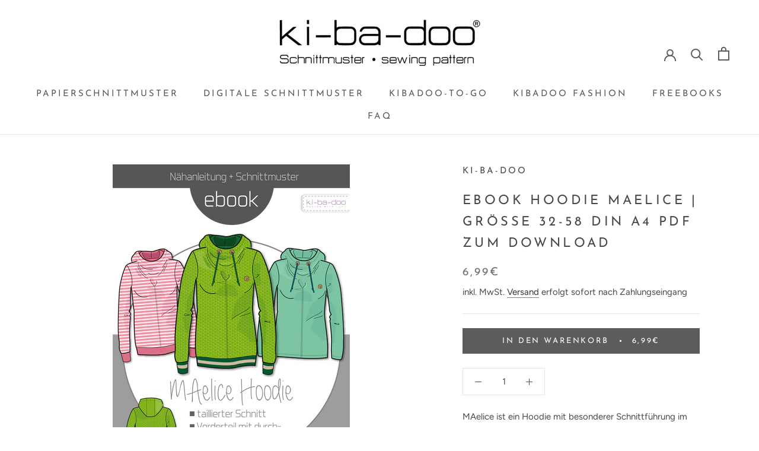

--- FILE ---
content_type: text/html; charset=utf-8
request_url: https://kibadoo.de/products/ebook-hoodie-maelice-grosse-32-58-din-a4-pdf-zum-download
body_size: 67799
content:
<!doctype html>

<html class="no-js" lang="de">
  <head>








    <meta charset="utf-8"> 
    <meta http-equiv="X-UA-Compatible" content="IE=edge,chrome=1">
    <meta name="viewport" content="width=device-width, initial-scale=1.0, height=device-height, minimum-scale=1.0, maximum-scale=1.0">
    <meta name="theme-color" content="">
    <meta name="google-site-verification" content="nrU9pR7G0a5eO1a_eTX7mbJB4GADTm5-b_p32OxnGhQ" />
    <meta name="facebook-domain-verification" content="hp1wx07bkbwqe5pi9rwr5gnayalphs" />

      
    
    <title>
      ebook Hoodie Maelice | Größe 32-58 DIN A4 PDF zum download &ndash; ki-ba-doo
    </title><meta name="description" content="MAelice ist ein Hoodie mit besonderer Schnittführung im Vorderteilbereich. Die Falte ist ein schöner Hingucker. Wahlweise kann man die Kapuze nur mit Beleg nähen oder auch komplett füttern. Ebenso hast du die Wahl zwischen einer Bund- Variante oder einfach nur einer gesäumten Variante. Als Stoff empfehlen wir schönen k"><link rel="canonical" href="https://kibadoo.de/products/ebook-hoodie-maelice-grosse-32-58-din-a4-pdf-zum-download"><link rel="shortcut icon" href="//kibadoo.de/cdn/shop/files/favicon_neu_96x.png?v=1735776833" type="image/png"><meta property="og:type" content="product">
  <meta property="og:title" content="ebook Hoodie Maelice | Größe 32-58 DIN A4 PDF zum download"><meta property="og:image" content="http://kibadoo.de/cdn/shop/products/MAelice-EB.png?v=1648292304">
    <meta property="og:image:secure_url" content="https://kibadoo.de/cdn/shop/products/MAelice-EB.png?v=1648292304">
    <meta property="og:image:width" content="1200">
    <meta property="og:image:height" content="1698"><meta property="product:price:amount" content="6,99">
  <meta property="product:price:currency" content="EUR"><meta property="og:description" content="MAelice ist ein Hoodie mit besonderer Schnittführung im Vorderteilbereich. Die Falte ist ein schöner Hingucker. Wahlweise kann man die Kapuze nur mit Beleg nähen oder auch komplett füttern. Ebenso hast du die Wahl zwischen einer Bund- Variante oder einfach nur einer gesäumten Variante. Als Stoff empfehlen wir schönen k"><meta property="og:url" content="https://kibadoo.de/products/ebook-hoodie-maelice-grosse-32-58-din-a4-pdf-zum-download">
<meta property="og:site_name" content="ki-ba-doo"><meta name="twitter:card" content="summary"><meta name="twitter:title" content="ebook Hoodie Maelice | Größe 32-58 DIN A4 PDF zum download">
  <meta name="twitter:description" content="MAelice ist ein Hoodie mit besonderer Schnittführung im Vorderteilbereich. Die Falte ist ein schöner Hingucker. Wahlweise kann man die Kapuze nur mit Beleg nähen oder auch komplett füttern. Ebenso hast du die Wahl zwischen einer Bund- Variante oder einfach nur einer gesäumten Variante.
Als Stoff empfehlen wir schönen kuscheligen Wintersweat, da ist der Fall der Falte und Kapuze einfach am schönsten.">
  <meta name="twitter:image" content="https://kibadoo.de/cdn/shop/products/MAelice-EB_600x600_crop_center.png?v=1648292304">
    <style>
  @font-face {
  font-family: "Josefin Sans";
  font-weight: 400;
  font-style: normal;
  font-display: fallback;
  src: url("//kibadoo.de/cdn/fonts/josefin_sans/josefinsans_n4.70f7efd699799949e6d9f99bc20843a2c86a2e0f.woff2") format("woff2"),
       url("//kibadoo.de/cdn/fonts/josefin_sans/josefinsans_n4.35d308a1bdf56e5556bc2ac79702c721e4e2e983.woff") format("woff");
}

  @font-face {
  font-family: Figtree;
  font-weight: 400;
  font-style: normal;
  font-display: fallback;
  src: url("//kibadoo.de/cdn/fonts/figtree/figtree_n4.3c0838aba1701047e60be6a99a1b0a40ce9b8419.woff2") format("woff2"),
       url("//kibadoo.de/cdn/fonts/figtree/figtree_n4.c0575d1db21fc3821f17fd6617d3dee552312137.woff") format("woff");
}


  @font-face {
  font-family: Figtree;
  font-weight: 700;
  font-style: normal;
  font-display: fallback;
  src: url("//kibadoo.de/cdn/fonts/figtree/figtree_n7.2fd9bfe01586148e644724096c9d75e8c7a90e55.woff2") format("woff2"),
       url("//kibadoo.de/cdn/fonts/figtree/figtree_n7.ea05de92d862f9594794ab281c4c3a67501ef5fc.woff") format("woff");
}

  @font-face {
  font-family: Figtree;
  font-weight: 400;
  font-style: italic;
  font-display: fallback;
  src: url("//kibadoo.de/cdn/fonts/figtree/figtree_i4.89f7a4275c064845c304a4cf8a4a586060656db2.woff2") format("woff2"),
       url("//kibadoo.de/cdn/fonts/figtree/figtree_i4.6f955aaaafc55a22ffc1f32ecf3756859a5ad3e2.woff") format("woff");
}

  @font-face {
  font-family: Figtree;
  font-weight: 700;
  font-style: italic;
  font-display: fallback;
  src: url("//kibadoo.de/cdn/fonts/figtree/figtree_i7.06add7096a6f2ab742e09ec7e498115904eda1fe.woff2") format("woff2"),
       url("//kibadoo.de/cdn/fonts/figtree/figtree_i7.ee584b5fcaccdbb5518c0228158941f8df81b101.woff") format("woff");
}


  :root {
    --heading-font-family : "Josefin Sans", sans-serif;
    --heading-font-weight : 400;
    --heading-font-style  : normal;

    --text-font-family : Figtree, sans-serif;
    --text-font-weight : 400;
    --text-font-style  : normal;

    --base-text-font-size   : 15px;
    --default-text-font-size: 14px;--background          : #ffffff;
    --background-rgb      : 255, 255, 255;
    --light-background    : #ffffff;
    --light-background-rgb: 255, 255, 255;
    --heading-color       : #46494a;
    --text-color          : #46494a;
    --text-color-rgb      : 70, 73, 74;
    --text-color-light    : #767171;
    --text-color-light-rgb: 118, 113, 113;
    --link-color          : #323232;
    --link-color-rgb      : 50, 50, 50;
    --border-color        : #e3e4e4;
    --border-color-rgb    : 227, 228, 228;

    --button-background    : #5c5c5c;
    --button-background-rgb: 92, 92, 92;
    --button-text-color    : #ffffff;

    --header-background       : #ffffff;
    --header-heading-color    : #5c5c5c;
    --header-light-text-color : #939393;
    --header-border-color     : #e7e7e7;

    --footer-background    : #f3f3f3;
    --footer-text-color    : #939393;
    --footer-heading-color : #5c5c5c;
    --footer-border-color  : #e5e5e5;

    --navigation-background      : #ffffff;
    --navigation-background-rgb  : 255, 255, 255;
    --navigation-text-color      : #5c5c5c;
    --navigation-text-color-light: rgba(92, 92, 92, 0.5);
    --navigation-border-color    : rgba(92, 92, 92, 0.25);

    --newsletter-popup-background     : #ffffff;
    --newsletter-popup-text-color     : #1c1b1b;
    --newsletter-popup-text-color-rgb : 28, 27, 27;

    --secondary-elements-background       : #beb7b7;
    --secondary-elements-background-rgb   : 190, 183, 183;
    --secondary-elements-text-color       : #ffffff;
    --secondary-elements-text-color-light : rgba(255, 255, 255, 0.5);
    --secondary-elements-border-color     : rgba(255, 255, 255, 0.25);

    --product-sale-price-color    : #f94c43;
    --product-sale-price-color-rgb: 249, 76, 67;
    --product-star-rating: #f6a429;

    /* Shopify related variables */
    --payment-terms-background-color: #ffffff;

    /* Products */

    --horizontal-spacing-four-products-per-row: 40px;
        --horizontal-spacing-two-products-per-row : 40px;

    --vertical-spacing-four-products-per-row: 60px;
        --vertical-spacing-two-products-per-row : 75px;

    /* Animation */
    --drawer-transition-timing: cubic-bezier(0.645, 0.045, 0.355, 1);
    --header-base-height: 80px; /* We set a default for browsers that do not support CSS variables */

    /* Cursors */
    --cursor-zoom-in-svg    : url(//kibadoo.de/cdn/shop/t/42/assets/cursor-zoom-in.svg?v=182515367581985042161669384802);
    --cursor-zoom-in-2x-svg : url(//kibadoo.de/cdn/shop/t/42/assets/cursor-zoom-in-2x.svg?v=120754439278113436321669384802);
  }
</style>

<script>
  // IE11 does not have support for CSS variables, so we have to polyfill them
  if (!(((window || {}).CSS || {}).supports && window.CSS.supports('(--a: 0)'))) {
    const script = document.createElement('script');
    script.type = 'text/javascript';
    script.src = 'https://cdn.jsdelivr.net/npm/css-vars-ponyfill@2';
    script.onload = function() {
      cssVars({});
    };

    document.getElementsByTagName('head')[0].appendChild(script);
  }
</script>

    <script>window.performance && window.performance.mark && window.performance.mark('shopify.content_for_header.start');</script><meta name="facebook-domain-verification" content="hp1wx07bkbwqe5pi9rwr5gnayalphs">
<meta id="shopify-digital-wallet" name="shopify-digital-wallet" content="/60768911557/digital_wallets/dialog">
<meta name="shopify-checkout-api-token" content="5476153f8401bbcd66a701f66abc4ce7">
<meta id="in-context-paypal-metadata" data-shop-id="60768911557" data-venmo-supported="false" data-environment="production" data-locale="de_DE" data-paypal-v4="true" data-currency="EUR">
<link rel="alternate" type="application/json+oembed" href="https://kibadoo.de/products/ebook-hoodie-maelice-grosse-32-58-din-a4-pdf-zum-download.oembed">
<script async="async" src="/checkouts/internal/preloads.js?locale=de-DE"></script>
<script id="shopify-features" type="application/json">{"accessToken":"5476153f8401bbcd66a701f66abc4ce7","betas":["rich-media-storefront-analytics"],"domain":"kibadoo.de","predictiveSearch":true,"shopId":60768911557,"locale":"de"}</script>
<script>var Shopify = Shopify || {};
Shopify.shop = "kibadoo.myshopify.com";
Shopify.locale = "de";
Shopify.currency = {"active":"EUR","rate":"1.0"};
Shopify.country = "DE";
Shopify.theme = {"name":"Release Candidate 25.11.2022 - 14:58","id":134268846345,"schema_name":"Prestige","schema_version":"5.6.0","theme_store_id":null,"role":"main"};
Shopify.theme.handle = "null";
Shopify.theme.style = {"id":null,"handle":null};
Shopify.cdnHost = "kibadoo.de/cdn";
Shopify.routes = Shopify.routes || {};
Shopify.routes.root = "/";</script>
<script type="module">!function(o){(o.Shopify=o.Shopify||{}).modules=!0}(window);</script>
<script>!function(o){function n(){var o=[];function n(){o.push(Array.prototype.slice.apply(arguments))}return n.q=o,n}var t=o.Shopify=o.Shopify||{};t.loadFeatures=n(),t.autoloadFeatures=n()}(window);</script>
<script id="shop-js-analytics" type="application/json">{"pageType":"product"}</script>
<script defer="defer" async type="module" src="//kibadoo.de/cdn/shopifycloud/shop-js/modules/v2/client.init-shop-cart-sync_HUjMWWU5.de.esm.js"></script>
<script defer="defer" async type="module" src="//kibadoo.de/cdn/shopifycloud/shop-js/modules/v2/chunk.common_QpfDqRK1.esm.js"></script>
<script type="module">
  await import("//kibadoo.de/cdn/shopifycloud/shop-js/modules/v2/client.init-shop-cart-sync_HUjMWWU5.de.esm.js");
await import("//kibadoo.de/cdn/shopifycloud/shop-js/modules/v2/chunk.common_QpfDqRK1.esm.js");

  window.Shopify.SignInWithShop?.initShopCartSync?.({"fedCMEnabled":true,"windoidEnabled":true});

</script>
<script>(function() {
  var isLoaded = false;
  function asyncLoad() {
    if (isLoaded) return;
    isLoaded = true;
    var urls = ["https:\/\/image-optimizer.salessquad.co.uk\/scripts\/tiny_img_not_found_notifier_d4636ec486263411953a9534f3b53ad7.js?shop=kibadoo.myshopify.com","\/\/cdn.shopify.com\/proxy\/293b26ceb13e5ac71eaa19808fccded7b0f4ef753be32e612469b863045cc7b4\/aiodstag.cirkleinc.com\/?shop=kibadoo.myshopify.com\u0026sp-cache-control=cHVibGljLCBtYXgtYWdlPTkwMA"];
    for (var i = 0; i < urls.length; i++) {
      var s = document.createElement('script');
      s.type = 'text/javascript';
      s.async = true;
      s.src = urls[i];
      var x = document.getElementsByTagName('script')[0];
      x.parentNode.insertBefore(s, x);
    }
  };
  if(window.attachEvent) {
    window.attachEvent('onload', asyncLoad);
  } else {
    window.addEventListener('load', asyncLoad, false);
  }
})();</script>
<script id="__st">var __st={"a":60768911557,"offset":3600,"reqid":"8eecec53-3fd8-4bfb-99de-02ac2f8a5dd2-1768763052","pageurl":"kibadoo.de\/products\/ebook-hoodie-maelice-grosse-32-58-din-a4-pdf-zum-download","u":"5b2c4586b1fe","p":"product","rtyp":"product","rid":7130986414277};</script>
<script>window.ShopifyPaypalV4VisibilityTracking = true;</script>
<script id="captcha-bootstrap">!function(){'use strict';const t='contact',e='account',n='new_comment',o=[[t,t],['blogs',n],['comments',n],[t,'customer']],c=[[e,'customer_login'],[e,'guest_login'],[e,'recover_customer_password'],[e,'create_customer']],r=t=>t.map((([t,e])=>`form[action*='/${t}']:not([data-nocaptcha='true']) input[name='form_type'][value='${e}']`)).join(','),a=t=>()=>t?[...document.querySelectorAll(t)].map((t=>t.form)):[];function s(){const t=[...o],e=r(t);return a(e)}const i='password',u='form_key',d=['recaptcha-v3-token','g-recaptcha-response','h-captcha-response',i],f=()=>{try{return window.sessionStorage}catch{return}},m='__shopify_v',_=t=>t.elements[u];function p(t,e,n=!1){try{const o=window.sessionStorage,c=JSON.parse(o.getItem(e)),{data:r}=function(t){const{data:e,action:n}=t;return t[m]||n?{data:e,action:n}:{data:t,action:n}}(c);for(const[e,n]of Object.entries(r))t.elements[e]&&(t.elements[e].value=n);n&&o.removeItem(e)}catch(o){console.error('form repopulation failed',{error:o})}}const l='form_type',E='cptcha';function T(t){t.dataset[E]=!0}const w=window,h=w.document,L='Shopify',v='ce_forms',y='captcha';let A=!1;((t,e)=>{const n=(g='f06e6c50-85a8-45c8-87d0-21a2b65856fe',I='https://cdn.shopify.com/shopifycloud/storefront-forms-hcaptcha/ce_storefront_forms_captcha_hcaptcha.v1.5.2.iife.js',D={infoText:'Durch hCaptcha geschützt',privacyText:'Datenschutz',termsText:'Allgemeine Geschäftsbedingungen'},(t,e,n)=>{const o=w[L][v],c=o.bindForm;if(c)return c(t,g,e,D).then(n);var r;o.q.push([[t,g,e,D],n]),r=I,A||(h.body.append(Object.assign(h.createElement('script'),{id:'captcha-provider',async:!0,src:r})),A=!0)});var g,I,D;w[L]=w[L]||{},w[L][v]=w[L][v]||{},w[L][v].q=[],w[L][y]=w[L][y]||{},w[L][y].protect=function(t,e){n(t,void 0,e),T(t)},Object.freeze(w[L][y]),function(t,e,n,w,h,L){const[v,y,A,g]=function(t,e,n){const i=e?o:[],u=t?c:[],d=[...i,...u],f=r(d),m=r(i),_=r(d.filter((([t,e])=>n.includes(e))));return[a(f),a(m),a(_),s()]}(w,h,L),I=t=>{const e=t.target;return e instanceof HTMLFormElement?e:e&&e.form},D=t=>v().includes(t);t.addEventListener('submit',(t=>{const e=I(t);if(!e)return;const n=D(e)&&!e.dataset.hcaptchaBound&&!e.dataset.recaptchaBound,o=_(e),c=g().includes(e)&&(!o||!o.value);(n||c)&&t.preventDefault(),c&&!n&&(function(t){try{if(!f())return;!function(t){const e=f();if(!e)return;const n=_(t);if(!n)return;const o=n.value;o&&e.removeItem(o)}(t);const e=Array.from(Array(32),(()=>Math.random().toString(36)[2])).join('');!function(t,e){_(t)||t.append(Object.assign(document.createElement('input'),{type:'hidden',name:u})),t.elements[u].value=e}(t,e),function(t,e){const n=f();if(!n)return;const o=[...t.querySelectorAll(`input[type='${i}']`)].map((({name:t})=>t)),c=[...d,...o],r={};for(const[a,s]of new FormData(t).entries())c.includes(a)||(r[a]=s);n.setItem(e,JSON.stringify({[m]:1,action:t.action,data:r}))}(t,e)}catch(e){console.error('failed to persist form',e)}}(e),e.submit())}));const S=(t,e)=>{t&&!t.dataset[E]&&(n(t,e.some((e=>e===t))),T(t))};for(const o of['focusin','change'])t.addEventListener(o,(t=>{const e=I(t);D(e)&&S(e,y())}));const B=e.get('form_key'),M=e.get(l),P=B&&M;t.addEventListener('DOMContentLoaded',(()=>{const t=y();if(P)for(const e of t)e.elements[l].value===M&&p(e,B);[...new Set([...A(),...v().filter((t=>'true'===t.dataset.shopifyCaptcha))])].forEach((e=>S(e,t)))}))}(h,new URLSearchParams(w.location.search),n,t,e,['guest_login'])})(!0,!0)}();</script>
<script integrity="sha256-4kQ18oKyAcykRKYeNunJcIwy7WH5gtpwJnB7kiuLZ1E=" data-source-attribution="shopify.loadfeatures" defer="defer" src="//kibadoo.de/cdn/shopifycloud/storefront/assets/storefront/load_feature-a0a9edcb.js" crossorigin="anonymous"></script>
<script data-source-attribution="shopify.dynamic_checkout.dynamic.init">var Shopify=Shopify||{};Shopify.PaymentButton=Shopify.PaymentButton||{isStorefrontPortableWallets:!0,init:function(){window.Shopify.PaymentButton.init=function(){};var t=document.createElement("script");t.src="https://kibadoo.de/cdn/shopifycloud/portable-wallets/latest/portable-wallets.de.js",t.type="module",document.head.appendChild(t)}};
</script>
<script data-source-attribution="shopify.dynamic_checkout.buyer_consent">
  function portableWalletsHideBuyerConsent(e){var t=document.getElementById("shopify-buyer-consent"),n=document.getElementById("shopify-subscription-policy-button");t&&n&&(t.classList.add("hidden"),t.setAttribute("aria-hidden","true"),n.removeEventListener("click",e))}function portableWalletsShowBuyerConsent(e){var t=document.getElementById("shopify-buyer-consent"),n=document.getElementById("shopify-subscription-policy-button");t&&n&&(t.classList.remove("hidden"),t.removeAttribute("aria-hidden"),n.addEventListener("click",e))}window.Shopify?.PaymentButton&&(window.Shopify.PaymentButton.hideBuyerConsent=portableWalletsHideBuyerConsent,window.Shopify.PaymentButton.showBuyerConsent=portableWalletsShowBuyerConsent);
</script>
<script data-source-attribution="shopify.dynamic_checkout.cart.bootstrap">document.addEventListener("DOMContentLoaded",(function(){function t(){return document.querySelector("shopify-accelerated-checkout-cart, shopify-accelerated-checkout")}if(t())Shopify.PaymentButton.init();else{new MutationObserver((function(e,n){t()&&(Shopify.PaymentButton.init(),n.disconnect())})).observe(document.body,{childList:!0,subtree:!0})}}));
</script>
<script id='scb4127' type='text/javascript' async='' src='https://kibadoo.de/cdn/shopifycloud/privacy-banner/storefront-banner.js'></script><link id="shopify-accelerated-checkout-styles" rel="stylesheet" media="screen" href="https://kibadoo.de/cdn/shopifycloud/portable-wallets/latest/accelerated-checkout-backwards-compat.css" crossorigin="anonymous">
<style id="shopify-accelerated-checkout-cart">
        #shopify-buyer-consent {
  margin-top: 1em;
  display: inline-block;
  width: 100%;
}

#shopify-buyer-consent.hidden {
  display: none;
}

#shopify-subscription-policy-button {
  background: none;
  border: none;
  padding: 0;
  text-decoration: underline;
  font-size: inherit;
  cursor: pointer;
}

#shopify-subscription-policy-button::before {
  box-shadow: none;
}

      </style>

<script>window.performance && window.performance.mark && window.performance.mark('shopify.content_for_header.end');</script>

    <link rel="stylesheet" href="//kibadoo.de/cdn/shop/t/42/assets/theme.css?v=55040405794953817041669384774">

    <script>// This allows to expose several variables to the global scope, to be used in scripts
      window.theme = {
        pageType: "product",
        moneyFormat: "{{amount_with_comma_separator}}€",
        moneyWithCurrencyFormat: "{{amount_with_comma_separator}}€",
        currencyCodeEnabled: false,
        productImageSize: "natural",
        searchMode: "product",
        showPageTransition: true,
        showElementStaggering: true,
        showImageZooming: true
      };

      window.routes = {
        rootUrl: "\/",
        rootUrlWithoutSlash: '',
        cartUrl: "\/cart",
        cartAddUrl: "\/cart\/add",
        cartChangeUrl: "\/cart\/change",
        searchUrl: "\/search",
        productRecommendationsUrl: "\/recommendations\/products"
      };

      window.languages = {
        cartAddNote: "Bestellnotiz hinzufügen",
        cartEditNote: "Bestellnotiz bearbeiten",
        productImageLoadingError: "Dieses Bild konnte nicht geladen werden. Bitte versuche die Seite neu zu laden.",
        productFormAddToCart: "In den Warenkorb",
        productFormUnavailable: "Nicht verfügbar",
        productFormSoldOut: "Ausverkauft",
        shippingEstimatorOneResult: "1 Option verfügbar:",
        shippingEstimatorMoreResults: "{{count}} Optionen verfügbar:",
        shippingEstimatorNoResults: "Es konnte kein Versand gefunden werden"
      };

      window.lazySizesConfig = {
        loadHidden: false,
        hFac: 0.5,
        expFactor: 2,
        ricTimeout: 150,
        lazyClass: 'Image--lazyLoad',
        loadingClass: 'Image--lazyLoading',
        loadedClass: 'Image--lazyLoaded'
      };

      document.documentElement.className = document.documentElement.className.replace('no-js', 'js');
      document.documentElement.style.setProperty('--window-height', window.innerHeight + 'px');

      // We do a quick detection of some features (we could use Modernizr but for so little...)
      (function() {
        document.documentElement.className += ((window.CSS && window.CSS.supports('(position: sticky) or (position: -webkit-sticky)')) ? ' supports-sticky' : ' no-supports-sticky');
        document.documentElement.className += (window.matchMedia('(-moz-touch-enabled: 1), (hover: none)')).matches ? ' no-supports-hover' : ' supports-hover';
      }());

      
    </script>

    <script src="//kibadoo.de/cdn/shop/t/42/assets/lazysizes.min.js?v=174358363404432586981669384759" async></script><script src="//kibadoo.de/cdn/shop/t/42/assets/libs.min.js?v=26178543184394469741669384789" defer></script>
    <script src="//kibadoo.de/cdn/shop/t/42/assets/theme.js?v=79551926026521574021669384788" defer></script>
    <script src="//kibadoo.de/cdn/shop/t/42/assets/custom.js?v=107414909548367821541669384755" defer></script>

    <script>
      (function () {
        window.onpageshow = function() {
          if (window.theme.showPageTransition) {
            var pageTransition = document.querySelector('.PageTransition');

            if (pageTransition) {
              pageTransition.style.visibility = 'visible';
              pageTransition.style.opacity = '0';
            }
          }

          // When the page is loaded from the cache, we have to reload the cart content
          document.documentElement.dispatchEvent(new CustomEvent('cart:refresh', {
            bubbles: true
          }));
        };
      })();
    </script>
    
    
    
  <script type="application/ld+json">
  {
    "@context": "http://schema.org",
    "@type": "Product",
    "offers": [{
          "@type": "Offer",
          "name": "Default Title",
          "availability":"https://schema.org/InStock",
          "price": 6.99,
          "priceCurrency": "EUR",
          "priceValidUntil": "2026-01-28","url": "/products/ebook-hoodie-maelice-grosse-32-58-din-a4-pdf-zum-download?variant=41280318570693"
        }
],
    "brand": {
      "name": "Ki-ba-doo"
    },
    "name": "ebook Hoodie Maelice | Größe 32-58 DIN A4 PDF zum download",
    "description": "MAelice ist ein Hoodie mit besonderer Schnittführung im Vorderteilbereich. Die Falte ist ein schöner Hingucker. Wahlweise kann man die Kapuze nur mit Beleg nähen oder auch komplett füttern. Ebenso hast du die Wahl zwischen einer Bund- Variante oder einfach nur einer gesäumten Variante.\nAls Stoff empfehlen wir schönen kuscheligen Wintersweat, da ist der Fall der Falte und Kapuze einfach am schönsten.",
    "category": "Pullover | Sweater",
    "url": "/products/ebook-hoodie-maelice-grosse-32-58-din-a4-pdf-zum-download",
    "sku": "",
    "image": {
      "@type": "ImageObject",
      "url": "https://kibadoo.de/cdn/shop/products/MAelice-EB_1024x.png?v=1648292304",
      "image": "https://kibadoo.de/cdn/shop/products/MAelice-EB_1024x.png?v=1648292304",
      "name": "ebook Hoodie Maelice | Größe 32-58 DIN A4 PDF zum download",
      "width": "1024",
      "height": "1024"
    }
  }
  </script>



  <script type="application/ld+json">
  {
    "@context": "http://schema.org",
    "@type": "BreadcrumbList",
  "itemListElement": [{
      "@type": "ListItem",
      "position": 1,
      "name": "Home",
      "item": "https://kibadoo.de"
    },{
          "@type": "ListItem",
          "position": 2,
          "name": "ebook Hoodie Maelice | Größe 32-58 DIN A4 PDF zum download",
          "item": "https://kibadoo.de/products/ebook-hoodie-maelice-grosse-32-58-din-a4-pdf-zum-download"
        }]
  }
  </script>

   
 <!-- Rule Script Start --><script>window.checkout = {"note":null,"attributes":{},"original_total_price":0,"total_price":0,"total_discount":0,"total_weight":0.0,"item_count":0,"items":[],"requires_shipping":false,"currency":"EUR","items_subtotal_price":0,"cart_level_discount_applications":[],"checkout_charge_amount":0};window.price_format = "{{amount_with_comma_separator}}€";</script><!-- Rule Script End -->
 <!-- BEGIN app block: shopify://apps/complianz-gdpr-cookie-consent/blocks/bc-block/e49729f0-d37d-4e24-ac65-e0e2f472ac27 -->

    
    
    
<link id='complianz-css' rel="stylesheet" href=https://cdn.shopify.com/extensions/019a2fb2-ee57-75e6-ac86-acfd14822c1d/gdpr-legal-cookie-74/assets/complainz.css media="print" onload="this.media='all'">
    <style>
        #Compliance-iframe.Compliance-iframe-branded > div.purposes-header,
        #Compliance-iframe.Compliance-iframe-branded > div.cmplc-cmp-header,
        #purposes-container > div.purposes-header,
        #Compliance-cs-banner .Compliance-cs-brand {
            background-color: #FFFFFF !important;
            color: #0A0A0A!important;
        }
        #Compliance-iframe.Compliance-iframe-branded .purposes-header .cmplc-btn-cp ,
        #Compliance-iframe.Compliance-iframe-branded .purposes-header .cmplc-btn-cp:hover,
        #Compliance-iframe.Compliance-iframe-branded .purposes-header .cmplc-btn-back:hover  {
            background-color: #ffffff !important;
            opacity: 1 !important;
        }
        #Compliance-cs-banner .cmplc-toggle .cmplc-toggle-label {
            color: #FFFFFF!important;
        }
        #Compliance-iframe.Compliance-iframe-branded .purposes-header .cmplc-btn-cp:hover,
        #Compliance-iframe.Compliance-iframe-branded .purposes-header .cmplc-btn-back:hover {
            background-color: #0A0A0A!important;
            color: #FFFFFF!important;
        }
        #Compliance-cs-banner #Compliance-cs-title {
            font-size: 14px !important;
        }
        #Compliance-cs-banner .Compliance-cs-content,
        #Compliance-cs-title,
        .cmplc-toggle-checkbox.granular-control-checkbox span {
            background-color: #FFFFFF !important;
            color: #0A0A0A !important;
            font-size: 14px !important;
        }
        #Compliance-cs-banner .Compliance-cs-close-btn {
            font-size: 14px !important;
            background-color: #FFFFFF !important;
        }
        #Compliance-cs-banner .Compliance-cs-opt-group {
            color: #FFFFFF !important;
        }
        #Compliance-cs-banner .Compliance-cs-opt-group button,
        .Compliance-alert button.Compliance-button-cancel {
            background-color: #007BBC!important;
            color: #FFFFFF!important;
        }
        #Compliance-cs-banner .Compliance-cs-opt-group button.Compliance-cs-accept-btn,
        #Compliance-cs-banner .Compliance-cs-opt-group button.Compliance-cs-btn-primary,
        .Compliance-alert button.Compliance-button-confirm {
            background-color: #007BBC !important;
            color: #FFFFFF !important;
        }
        #Compliance-cs-banner .Compliance-cs-opt-group button.Compliance-cs-reject-btn {
            background-color: #007BBC!important;
            color: #FFFFFF!important;
        }

        #Compliance-cs-banner .Compliance-banner-content button {
            cursor: pointer !important;
            color: currentColor !important;
            text-decoration: underline !important;
            border: none !important;
            background-color: transparent !important;
            font-size: 100% !important;
            padding: 0 !important;
        }

        #Compliance-cs-banner .Compliance-cs-opt-group button {
            border-radius: 4px !important;
            padding-block: 10px !important;
        }
        @media (min-width: 640px) {
            #Compliance-cs-banner.Compliance-cs-default-floating:not(.Compliance-cs-top):not(.Compliance-cs-center) .Compliance-cs-container, #Compliance-cs-banner.Compliance-cs-default-floating:not(.Compliance-cs-bottom):not(.Compliance-cs-center) .Compliance-cs-container, #Compliance-cs-banner.Compliance-cs-default-floating.Compliance-cs-center:not(.Compliance-cs-top):not(.Compliance-cs-bottom) .Compliance-cs-container {
                width: 560px !important;
            }
            #Compliance-cs-banner.Compliance-cs-default-floating:not(.Compliance-cs-top):not(.Compliance-cs-center) .Compliance-cs-opt-group, #Compliance-cs-banner.Compliance-cs-default-floating:not(.Compliance-cs-bottom):not(.Compliance-cs-center) .Compliance-cs-opt-group, #Compliance-cs-banner.Compliance-cs-default-floating.Compliance-cs-center:not(.Compliance-cs-top):not(.Compliance-cs-bottom) .Compliance-cs-opt-group {
                flex-direction: row !important;
            }
            #Compliance-cs-banner .Compliance-cs-opt-group button:not(:last-of-type),
            #Compliance-cs-banner .Compliance-cs-opt-group button {
                margin-right: 4px !important;
            }
            #Compliance-cs-banner .Compliance-cs-container .Compliance-cs-brand {
                position: absolute !important;
                inset-block-start: 6px;
            }
        }
        #Compliance-cs-banner.Compliance-cs-default-floating:not(.Compliance-cs-top):not(.Compliance-cs-center) .Compliance-cs-opt-group > div, #Compliance-cs-banner.Compliance-cs-default-floating:not(.Compliance-cs-bottom):not(.Compliance-cs-center) .Compliance-cs-opt-group > div, #Compliance-cs-banner.Compliance-cs-default-floating.Compliance-cs-center:not(.Compliance-cs-top):not(.Compliance-cs-bottom) .Compliance-cs-opt-group > div {
            flex-direction: row-reverse;
            width: 100% !important;
        }

        .Compliance-cs-brand-badge-outer, .Compliance-cs-brand-badge, #Compliance-cs-banner.Compliance-cs-default-floating.Compliance-cs-bottom .Compliance-cs-brand-badge-outer,
        #Compliance-cs-banner.Compliance-cs-default.Compliance-cs-bottom .Compliance-cs-brand-badge-outer,
        #Compliance-cs-banner.Compliance-cs-default:not(.Compliance-cs-left) .Compliance-cs-brand-badge-outer,
        #Compliance-cs-banner.Compliance-cs-default-floating:not(.Compliance-cs-left) .Compliance-cs-brand-badge-outer {
            display: none !important
        }

        #Compliance-cs-banner:not(.Compliance-cs-top):not(.Compliance-cs-bottom) .Compliance-cs-container.Compliance-cs-themed {
            flex-direction: row !important;
        }

        #Compliance-cs-banner #Compliance-cs-title,
        #Compliance-cs-banner #Compliance-cs-custom-title {
            justify-self: center !important;
            font-size: 14px !important;
            font-family: -apple-system,sans-serif !important;
            margin-inline: auto !important;
            width: 55% !important;
            text-align: center;
            font-weight: 600;
            visibility: unset;
        }

        @media (max-width: 640px) {
            #Compliance-cs-banner #Compliance-cs-title,
            #Compliance-cs-banner #Compliance-cs-custom-title {
                display: block;
            }
        }

        #Compliance-cs-banner .Compliance-cs-brand img {
            max-width: 110px !important;
            min-height: 32px !important;
        }
        #Compliance-cs-banner .Compliance-cs-container .Compliance-cs-brand {
            background: none !important;
            padding: 0px !important;
            margin-block-start:10px !important;
            margin-inline-start:16px !important;
        }

        #Compliance-cs-banner .Compliance-cs-opt-group button {
            padding-inline: 4px !important;
        }

    </style>
    
    
    
    

    <script type="text/javascript">
        function loadScript(src) {
            return new Promise((resolve, reject) => {
                const s = document.createElement("script");
                s.src = src;
                s.charset = "UTF-8";
                s.onload = resolve;
                s.onerror = reject;
                document.head.appendChild(s);
            });
        }

        function filterGoogleConsentModeURLs(domainsArray) {
            const googleConsentModeComplianzURls = [
                // 197, # Google Tag Manager:
                {"domain":"s.www.googletagmanager.com", "path":""},
                {"domain":"www.tagmanager.google.com", "path":""},
                {"domain":"www.googletagmanager.com", "path":""},
                {"domain":"googletagmanager.com", "path":""},
                {"domain":"tagassistant.google.com", "path":""},
                {"domain":"tagmanager.google.com", "path":""},

                // 2110, # Google Analytics 4:
                {"domain":"www.analytics.google.com", "path":""},
                {"domain":"www.google-analytics.com", "path":""},
                {"domain":"ssl.google-analytics.com", "path":""},
                {"domain":"google-analytics.com", "path":""},
                {"domain":"analytics.google.com", "path":""},
                {"domain":"region1.google-analytics.com", "path":""},
                {"domain":"region1.analytics.google.com", "path":""},
                {"domain":"*.google-analytics.com", "path":""},
                {"domain":"www.googletagmanager.com", "path":"/gtag/js?id=G"},
                {"domain":"googletagmanager.com", "path":"/gtag/js?id=UA"},
                {"domain":"www.googletagmanager.com", "path":"/gtag/js?id=UA"},
                {"domain":"googletagmanager.com", "path":"/gtag/js?id=G"},

                // 177, # Google Ads conversion tracking:
                {"domain":"googlesyndication.com", "path":""},
                {"domain":"media.admob.com", "path":""},
                {"domain":"gmodules.com", "path":""},
                {"domain":"ad.ytsa.net", "path":""},
                {"domain":"dartmotif.net", "path":""},
                {"domain":"dmtry.com", "path":""},
                {"domain":"go.channelintelligence.com", "path":""},
                {"domain":"googleusercontent.com", "path":""},
                {"domain":"googlevideo.com", "path":""},
                {"domain":"gvt1.com", "path":""},
                {"domain":"links.channelintelligence.com", "path":""},
                {"domain":"obrasilinteirojoga.com.br", "path":""},
                {"domain":"pcdn.tcgmsrv.net", "path":""},
                {"domain":"rdr.tag.channelintelligence.com", "path":""},
                {"domain":"static.googleadsserving.cn", "path":""},
                {"domain":"studioapi.doubleclick.com", "path":""},
                {"domain":"teracent.net", "path":""},
                {"domain":"ttwbs.channelintelligence.com", "path":""},
                {"domain":"wtb.channelintelligence.com", "path":""},
                {"domain":"youknowbest.com", "path":""},
                {"domain":"doubleclick.net", "path":""},
                {"domain":"redirector.gvt1.com", "path":""},

                //116, # Google Ads Remarketing
                {"domain":"googlesyndication.com", "path":""},
                {"domain":"media.admob.com", "path":""},
                {"domain":"gmodules.com", "path":""},
                {"domain":"ad.ytsa.net", "path":""},
                {"domain":"dartmotif.net", "path":""},
                {"domain":"dmtry.com", "path":""},
                {"domain":"go.channelintelligence.com", "path":""},
                {"domain":"googleusercontent.com", "path":""},
                {"domain":"googlevideo.com", "path":""},
                {"domain":"gvt1.com", "path":""},
                {"domain":"links.channelintelligence.com", "path":""},
                {"domain":"obrasilinteirojoga.com.br", "path":""},
                {"domain":"pcdn.tcgmsrv.net", "path":""},
                {"domain":"rdr.tag.channelintelligence.com", "path":""},
                {"domain":"static.googleadsserving.cn", "path":""},
                {"domain":"studioapi.doubleclick.com", "path":""},
                {"domain":"teracent.net", "path":""},
                {"domain":"ttwbs.channelintelligence.com", "path":""},
                {"domain":"wtb.channelintelligence.com", "path":""},
                {"domain":"youknowbest.com", "path":""},
                {"domain":"doubleclick.net", "path":""},
                {"domain":"redirector.gvt1.com", "path":""}
            ];

            if (!Array.isArray(domainsArray)) { 
                return [];
            }

            const blockedPairs = new Map();
            for (const rule of googleConsentModeComplianzURls) {
                if (!blockedPairs.has(rule.domain)) {
                    blockedPairs.set(rule.domain, new Set());
                }
                blockedPairs.get(rule.domain).add(rule.path);
            }

            return domainsArray.filter(item => {
                const paths = blockedPairs.get(item.d);
                return !(paths && paths.has(item.p));
            });
        }

        function setupAutoblockingByDomain() {
            // autoblocking by domain
            const autoblockByDomainArray = [];
            const prefixID = '10000' // to not get mixed with real metis ids
            let cmpBlockerDomains = []
            let cmpCmplcVendorsPurposes = {}
            let counter = 1
            for (const object of autoblockByDomainArray) {
                cmpBlockerDomains.push({
                    d: object.d,
                    p: object.path,
                    v: prefixID + counter,
                });
                counter++;
            }
            
            counter = 1
            for (const object of autoblockByDomainArray) {
                cmpCmplcVendorsPurposes[prefixID + counter] = object?.p ?? '1';
                counter++;
            }

            Object.defineProperty(window, "cmp_cmplc_vendors_purposes", {
                get() {
                    return cmpCmplcVendorsPurposes;
                },
                set(value) {
                    cmpCmplcVendorsPurposes = { ...cmpCmplcVendorsPurposes, ...value };
                }
            });
            const basicGmc = true;


            Object.defineProperty(window, "cmp_importblockerdomains", {
                get() {
                    if (basicGmc) {
                        return filterGoogleConsentModeURLs(cmpBlockerDomains);
                    }
                    return cmpBlockerDomains;
                },
                set(value) {
                    cmpBlockerDomains = [ ...cmpBlockerDomains, ...value ];
                }
            });
        }

        function enforceRejectionRecovery() {
            const base = (window._cmplc = window._cmplc || {});
            const featuresHolder = {};

            function lockFlagOn(holder) {
                const desc = Object.getOwnPropertyDescriptor(holder, 'rejection_recovery');
                if (!desc) {
                    Object.defineProperty(holder, 'rejection_recovery', {
                        get() { return true; },
                        set(_) { /* ignore */ },
                        enumerable: true,
                        configurable: false
                    });
                }
                return holder;
            }

            Object.defineProperty(base, 'csFeatures', {
                configurable: false,
                enumerable: true,
                get() {
                    return featuresHolder;
                },
                set(obj) {
                    if (obj && typeof obj === 'object') {
                        Object.keys(obj).forEach(k => {
                            if (k !== 'rejection_recovery') {
                                featuresHolder[k] = obj[k];
                            }
                        });
                    }
                    // we lock it, it won't try to redefine
                    lockFlagOn(featuresHolder);
                }
            });

            // Ensure an object is exposed even if read early
            if (!('csFeatures' in base)) {
                base.csFeatures = {};
            } else {
                // If someone already set it synchronously, merge and lock now.
                base.csFeatures = base.csFeatures;
            }
        }

        function splitDomains(joinedString) {
            if (!joinedString) {
                return []; // empty string -> empty array
            }
            return joinedString.split(";");
        }

        function setupWhitelist() {
            // Whitelist by domain:
            const whitelistString = "";
            const whitelist_array = [...splitDomains(whitelistString)];
            if (Array.isArray(window?.cmp_block_ignoredomains)) {
                window.cmp_block_ignoredomains = [...whitelist_array, ...window.cmp_block_ignoredomains];
            }
        }

        async function initCompliance() {
            const currentCsConfiguration = {"siteId":4388469,"cookiePolicyIds":{"en":96400052},"banner":{"acceptButtonDisplay":true,"rejectButtonDisplay":true,"customizeButtonDisplay":true,"position":"float-center","backgroundOverlay":false,"fontSize":"14px","content":"","acceptButtonCaption":"","rejectButtonCaption":"","customizeButtonCaption":"","backgroundColor":"#FFFFFF","textColor":"#0A0A0A","acceptButtonColor":"#007BBC","acceptButtonCaptionColor":"#FFFFFF","rejectButtonColor":"#007BBC","rejectButtonCaptionColor":"#FFFFFF","customizeButtonColor":"#007BBC","customizeButtonCaptionColor":"#FFFFFF","logo":"data:image\/png;base64,iVBORw0KGgoAAAANSUhEUgAAAfQAAACWCAYAAAAonXpvAAAAAXNSR0IArs4c6QAAIABJREFUeF7t3QeULVtVLuAiKAIKlyASRKJIuIBkBJUgSBKQjIqI5IxkUFAkS5IgklEkZ0UU0EsQJIdLziA5SDAQRXy88RXv7zfPsmqH7t3n9Olee4wee\/feVSvM9M8511yrTvCDH\/zgB0N\/[base64]\/Cxz6JToFPg6KbAUkBnrL28n\/CEJxz+z\/\/5PyOI\/c\/\/\/M9w4hOfePzfy2\/7\/RXgqjRBi4MA6plz5bF5+z6\/hRYd4Pe7JvT57ZQC1ZZM2Y+qU\/XzTvvt9x95CrS8r\/8vsp3B4EXXzAI6oAbSc4BeDbzrAPyJTnSiI0+tXRpBgCvKZ75e5nxQAL3OPfz2XfgfeTkIzt0uiVlv9oBQYA7QfR\/bUklxUOzMfmZ\/MHUOW4MxsaP1\/zaonrOxCyP073\/\/+1sgzXDn\/wyodrJfGRHFS2Yi7\/GWKB\/i7vdIvQojXic695lc\/MiP\/MiWCBwEB2e\/ynuf1+GhwFSUFnta7WtrY7tuHR7+7FYvU6COp9\/73vfGjDc8YUvzf816xu4uGttCQE8U\/u\/\/\/u\/DBz7wgeG\/\/\/u\/t9rS+fnOd77hmGOO2YpQ96OwRfHM\/elPf\/rwta99bSR8AP2KV7zicMELXnCky36cfys8BPLVr371cPzxx480MGffnfnMZx5ueMMbbjk2B4EWu6X0vd39T4E5QKdXT3jCE8ZASqDAWf6pn\/qp4Va3utVwpjOd6UDYmP3K\/XbJ1jzZzv\/4j\/8YceVb3\/rWCOanOMUpRp77jP\/wJq+0MWdfZwE9YK7DN7\/5zcNv\/MZvDN\/5znfGxnVy0pOedHjuc587\/MIv\/MK+NuIhoLlf+MIXHj7xiU9szffHfuzHhkc96lHDTW5yk33t1FQF40He4x73GP78z\/98KzVIuC55yUsOxx133JbwdUDfr2apz2sTFJgD9Be\/+MXD9a9\/\/RHQs6x11rOedXjhC194oAKHTdB4r7VRl6l9\/tKXvjS89KUvHV7\/+tcPn\/vc54Z\/+7d\/G2DKaU972uE85znPcJWrXGX45V\/+5RFrXQ+LE0xuC9CTVn3d6143XPOa1xy+\/e1vb6UETnKSkwx\/93d\/N3aYtNB+MeK16CBM4D1d6EIXGgE9r5Of\/OTDYx\/72OF3fud3tiL0\/UKDVhlkKHiMhOrud7\/78JjHPGarIBKNfumXfml47Wtfu6\/rKPaagejjOXopMAXovnvZy142XPva1x51jc4x4AD9RS960XD+85\/\/wGQCj17Ozo88a+KuePvb3z7c9a53Hf7lX\/5luNjFLjZc5CIXGU51qlONqfbPf\/7zI8h\/8pOfHG5605sOD3jAA0Z5SFZ40fLuSlXu\/\/RP\/zRc7WpXGwHdSyqIJ\/GKV7xiNOT7Md3cKhxA\/\/mf\/\/ktQA8NALoI\/SAUgsW5IYiPe9zjDineudSlLjWQk\/1cGLkfjUyf05GjQPSp7hb567\/+6+G6173uqEcyoezK2c9+9uElL3nJcN7znvcQ\/aqBx5GbRe95VQoIhvD0H\/7hH8aMt6XaBz3oQWOW+0d\/9Ee3onC8\/8pXvjL81V\/91fDoRz96zH4+5SlPGVPxKZhbO0KvOfsO6CcY1zcC6PGUpEI6oP9QUjqgr6rW\/bpOgR9SoAP6wZIESyjvfOc7x3qIc57znMNDH\/rQEVfUqMU5A9g\/\/uM\/PpzlLGcZZIA5eHe7291GJ+8P\/\/APh1Oe8pRbkfoU9XqEPiNTiyJ0v\/GiZCk6oHdAP1hmqc92UxTogL4pSu79dvBahvv3f\/\/3hze96U1jxkVA6P\/XvOY1W+e7mAnQtpR9n\/vcZ4zKRerAX1b0V3\/1V8d6rW1tW4sX2SP0H0boF7jABcZ1jSw7YIiUyO\/+7u8eiFRzT7nvfcPRR3j0UKAD+tHDq52MNHz+9Kc\/PVzhClcY7njHOw63ve1tx8hctP6Nb3xjuNOd7rQF1Jayn\/WsZw2PfOQjx\/osVfBXv\/rVh8tf\/vLDve997zE93wF9TY5MRei1KC5r6IrD+hp6T7mvKV798k6BnnI\/IDIQQFfRLn0OrBXB\/ed\/\/udwu9vdbkyx2xKdXQ3\/+q\/\/OhbK3eEOdxh+7\/d+b\/z+wQ9+8Jiuf85znjP8xE\/8xOz2xZ5yXyPlroihRuhS7gH0g1AM1iP0A2KB+jQPCwV6hH5YyHzEO0l1u8I2wP2MZzxjOMc5zjFG6Le5zW2Gr371q8MtbnGLrXV0KXlr5494xCOG613vemM0Lt3ufmeA2KM+9+qAvgK7McR2AhX9tq0l3SH18Sd\/8ifDb\/3Wbx2IAx86oK8gLP2SToEVKbCfAb3uud6vW3lXZPNWJgYoP\/\/5zx8B\/YxnPOO4jCvlbg3d8q2X805sV5T1VQT3kz\/5k+P6+hOf+MSxXst2ttOf\/vQd0Fclfq5r96Ij6sc\/\/vHhu9\/97signK2MMac+9anXbf6ovL4D+lHJtj7oPUqB\/Qzoe5TkR2RYidD\/8i\/\/coy0AbqDY0Tot771rYf\/+q\/\/GqNxa+V\/8Ad\/MO5Nl15XHOcl5f7whz98PPfFOQX2q\/dta2uysiqbW+uaeut9HhQPdLcBvdK1smu\/0HdufmuK5oHIBq1Lk8Nx\/Xb4t0h29yKgb2eOU7Sfe4Lckdbl3ZzfnAwG0N\/ylrcMN7jBDcZI+xrXuMbw9a9\/fSyOs4b+tKc9bbz9ec973ph+f8hDHjKm49ELoAN+QaUTOkXzvShuAxofYWij94NwqEycGu\/9YJkNCFNv4sBTYC8C+n5lShugbWKeFQcWtZe+rZX\/5m\/+5phutx4uIpdyB9C2pgFvx79aN5d6Vzx3trOdbfjwhz88\/Pqv\/\/pwz3vec7jRjW40nhrXAX0THCyRuubapyJtqIs928zREqHvpfW7TUUE+zFjsWcFfWZg2+HlXozQ2a1Vo+pN8Gi\/ROVztGjnNwX0Ne3uWRiidKevele1rpodX1z3jne8Y3xGCLB3ipy956L0Zz7zmeOBM\/VhLe2YelHcBJcWeV5+yyNU63PAj7TQbkLxlrWxDqCva\/zWvd5YV6X5qtctm\/8qvy+ax3bmuKoRyXWHc66r0GMvXzPHj8PBp9ZBi8Hf5NGvh2N+68rnOnq7ruyswrdVrlm130W6NvVbnqxm69qzn\/3s4clPfvLwa7\/2a+OJcGqy\/Bkf8Pb+qU99aiy6dlSsVPtVr3rVMTLXztyuqiMO6Iu8mZxbW4WgMqSmUTZpyObGZBz5rUbnm+x7VWE6EtctAnSe5Bve8IZxWOFbjFSbHiKw3\/zmN7eeqY5+KjsdsOCs45xt7T3OU2TAelMqQsMP\/9txUF\/hk\/cqR60sLeNdlYVWLmofaScOX5w9lazmoPDF\/NZ5Zf4ZvwciZQ8qL\/1kJzvZIU5NxhDZrPoRWu2mQV1nbrt1bdXLlnet01NtCZmU5vSe1KedLTGgy+Rkbj7kMsVNrsEzKdP2FV1R9HSd61xn62lrrrPFadFZ7nUeU3JY+1LUa15eVeem9GRdHkVvzZGeRtYAVmsDKj2z\/3pZf608t7ye0n96Z8769y7NvYlX5StwNcfQsJWzqo+u+cIXvjA87GEPGwvcLne5y42HzTgKVnG1az157d3vfvf4JDb2kAMg5a6fRWA+0vsHS1wWP+\/mSXEVIPNw96SEqjJZW\/A\/QYiBiyBQxNOc5jTj91VwpoB5VWa29xL+l7\/85VtAFAN5iUtcYvjZn\/3ZLeFdtf2j8bopQI8S\/+Iv\/uL4tDUvPPjyl788Vmp+4AMfGJXI+pF3vEVLhypUb5Pgqvr0XgUXj+sLoFGemjb0fx4xCOikpYzLlo\/zne98w0UvetHhmGOOGRWuNVzh85zBDkBH7oylOhkZrzlRwje+8Y3DRz\/60bHgxW9AXBsMizmv84pTkAd1OPcg4OA7n4GDqldP4nIYhepZ1yV9l8dwtmm6qmPrjGmvXluNZjV6rXnzPyfrXe961yif4RX++T7ygH+AL7JYgXJVGmir8kwbgC7HRgNqenPxi198POKTrANuD+7A+8iWp615rCpZrpFZ5laBpDqZPjukhF7+8z\/\/8\/jMbY40WTQW88s54gHfJXAwOfXYgOgzfTTPjCv\/k8\/LXvayw7nPfe6x\/3Yui2qRKpjXMeJ1\/vDSXL\/4xS+ODzcxN3zNQ8XMe11An7MLAP2YY1Sh\/3AenBi8tqWMXjo4Bm\/D18wtY8cHkfef\/umfDh\/72MfG69zvd3bCnJwO5+CZY489dpQHc8nuqrlxHVFAz8Pb81ShGtkZcFIPCgbucpe7jMYxUQsD5XfvCgWe8IQnjJ9bIdmuZ10BHXF5dwgrDeI30RKmYoijX\/Wz3b5WNRBH+rpFgM6x4fh96EMfGnmhoIMiuQfo4HE1PAHFVlFDxwqa1Ui1hjXGpHrFVUa0w7ioHL3ZzW42esIBt1X4VaMA8hanMoDIQLzqVa8an5r0\/ve\/\/5DsQoxkZHld\/mVu1WDGkazvMaTofOlLX3o0AlJ5iQSjE9GnPFO58mPdse2162tgEOMZfuU3TqbHkNo6ZAtq+BL6hKdV97cDcJU2Vcaq7NY+HBRyr3vdayyGeutb3zpG6NEZYxIwAPS5p61FVyL35g0UnvrUp477lz\/72c9uzbXKTZWr6hysw9s4uq0+1\/lFD1zD8QZU5ssJDUBVPZvqvzqgwQ3z9OdRpM46p4dAr9qE0Dy0WWduy66dcvKq\/fJc8\/vd734jX32OXBp\/Ah\/z4lzaiw7k8Z0D9yu\/8ivDT\/\/0T4\/XxbFc5fCyIwromD5n5H0PwFUDOtOWx1UF1+88IYbaAfc+V+VpBWoZc9rfW6XmvV\/4whceD5aJ8PM8Abpn1h5UQA\/deKQUFb94yBWQo0zhT\/tb5KAF2Ar26SffVecvBiPA1vIuICwicpziDW94wzGjEyOxSFHSXyt72nzb29427g995StfuRUF1Lm1oLsuONTrI1+VJgGkaliMC2DjBScYX+pyREu\/VZyadXXnSF1f7Un4kHeZE06Xgzlk9Kqhr\/I35WDudD6xcZWfrfzi0ZWudKUxemVTkpkyfk7oXITegoq5OU1MStecK5i219alqO3ay8ytdcCjcy1PQkvpZYVg7LdM2jL7WR2O2BPZByd1Ch6ksauOtHzc7vyW8b7iV7Vz+cyBucxlLjOewS5ij5NZs8\/VGYpO5\/nnCVpb2zGnt3sC0FsvyuAx6IEPfODwwhe+cCtNEqZ4B6a8H9GxdEWM8qYM1BSgM448+zBA5Ef5cpb7pvpeJkRH6vcIVd22ljlLF3lJa1UQ9F1NW1YPNsYmwBchj\/dahTj8qN536JDvck1rzOt1UmPXvva1R9myfSRGbS7dV419oghKZvnF05A+8pGPbDkG6b8q69R4t8u\/KSNVaVaNq++laBkS8wUYGX+l5XbHshfvS4o6coVP5syGOHXLgR2tc9nSovKrylUFv53Ovcppzfjoj3yK1KpuiNDNYdHz0OMAPPe5zx3+6I\/+aIzKk4rOPPJe07+bAPU61qp7We5p9TT6zYbLrir8avdWV1ta7UlsifkJ5CxRiMoj23HSq\/OSjFTrbK\/CxxZIa2DRZusiW3W+Ga9ggpMlc6bNZJgrL2Jr6m+tM1gdiKnxH1FAz4CqoTRB56Xf\/va3H4477rgxVRujlclbp5A2U\/ZfqwMjKKswatE1LZi7Vvo4z0MPIxlJ2w4OesodPZJGCg+mlCcCT2Br8duUwk8pdBthVEPS8tOY4g1HviJH+Ob5wpwxa+uLtoG0Mmrc\/\/iP\/zge9MDpzDxTzxGlbME3SroT2WyjjArgreOkP4ZOJERGr3\/962+lN3cyhr1+b+ifcf7t3\/7tmJVJ2rkCepWRGixM0Xk7znorA9WZbdurhtvnAIHPyyL09CNdT65lyPJdGwlOZbYqaK07zzpHNK\/\/p+\/UgGROrosNoIsOV5GFra9W\/6sTZJlLyt5SbOoBwtdgRE3Rz4HyKrI8d28dX3UCK+9aR+pnfuZnxmUQ6fT6isxm7G17sXNZalgE6ksBHWGsjfIsUlygYxGZx7w533yRYV0FOPWR1ML73ve+MRXzute9buuI1VSeEgiPMJXmVB1YlXAuwlqFae01U8pt7p62JkLPS4GW\/YIHOUKPEsdQRBizBUP2RHpbWk0NQqo5I\/gRUu3UdbTWIYjChjetwsdYWm9SJSpyVqT2pS99aWstvwKg7IqozWMLpbcWGbKMy1itk1tiee9733tIYR4DpY0znOEMwyUveclRL1Ko5\/s4F+vII5oC5SrbrSFRbGh3wXve857RwagORQyoojlnSNOZ0GmZp7\/[base64]\/[base64]\/+H9945OPjo1C67AvCxAtEmdXkOQPDn85\/\/\/PhUrcc\/\/vHjckAAq3VapWsV83GIq\/0MvdkmESugi0OQNsxVPQXZVGVOLhfp2bo6uIznWfYwV3UAwIwTU3lizD\/3cz83RtzktMWImv0SUF3lKlcZ6VV56jP6OIwFVp35zGf+X9sDNz23ylttsw+cDJkSkfjf\/M3fbGUQonPo\/8d\/\/MfjaZsB8E2OaymgGwgPyz5jWzm2A+itJ5PKxgCBqAozPfNVdBXBrop1zWtec4zMeTZJeUd58\/8y4Vrn9yhE3hWbEDYgkZf1LulMD6FfpQJxnf734rVTgG6c8T7jZF3qUpcaC5AAW7ZZ1fTTJgV4jk6RIUr2wQ9+cHA6k2KhCtA+M+p\/8Rd\/cciWx5b36cMSEDkkC0nXakOkJ1PDkCTyqTK\/aV62zm4cGNt0zEXFbwV1\/XOmAJzIxtg3XXOy6Tmu2151cPBEpo8zyWbFAScTKsqBfA70iCzm\/ursrDuGda7P+rYxyfrYmaDIsjoWASwROjAEWNGx6kSLCmWNgFzkkk7iucJIy5fmXeVmnbFu59qqQ7HT5kqHZMWM1SugBuiMVV1Kdiu1EStddg0HqF0uETQ4fEWdQc241dT7duax7J62\/[base64]\/F7rcMxJyCGBokQzZ++KsASrSYq13dbTLeJ8azSRrIoZMPWK\/vPAV1dbsK7FMVZbmyXpYzdgzzMSzuczWSOrE2zm+Q\/YJ7M0irj2+k1dA\/dKzD7DMys9efAl6TEBY2ONyWf1eGMQyCyt9VNG3Xrl6yT+\/yWZa6M\/UjId3Te\/O9+97uPWwezbTfV62rAbnnLWx6Sad4pvUe7syzlbnCEDLF5HdsB9EwwaYkYN\/tCTYxnBcxTPKEPExcBKz6SnshzYWs6tDJt04yrihPn41rXutZY3VxpcNAj9NA9B7rwSi2NUNLsg65rWJvm05QSVANC1lKAZ3tLzjOIghm3ZR6PLaxRWhthMCac2hw+ol\/yykng1EltBsgzx5pW3K1516gr87RW6fxnD3Wo+nK6051u3OLDMW1T8pswJke6jfDMuq11cevJoQ9e0V\/6qlAwQBNdrjZqt3hV6VNlDS\/wziM0BTbZKRLenetc5xqXhgB6Ha\/Pgiw1PAo140Br21o54FT0qZ0aAB3O+WWeORQl\/8vGSj1XHeEcq9KX6You1XT7k570pLHAMXJuHpwV+ivq97nOrZ1npflOZbVtK3KWced\/S3344xCjWsch8JExzBLIpniyENAzaIBuADuJ0GtqwsQYSIywhpR9oRFg\/Z7pTGcaGW5TPka30VOirN1KbU4BuuP3PJPWWPxhBgORoridCslevz9COvW0NWOnVGoc6haU3YxQ5+hVjbNrIscKyGyTYfwq0HmUoW1B8Z6TdahFQ36XKUqRmjYVRVqXBp7+TyZiLtLfVJTegk8F9aRyrfOLABi\/6AjnRT2BZYbd0psjKcMxmApqpdRFgLETZFIUZ2dM3dWQiDUy0ur9bs+n9utQJks6iqoit363hl73oVfwcI85uYf8xpEGforM4rgd7ixZS8+MOe9OreNYWhqJLtIPmCDtHiBPMEXvyDPAr7UGsheA0bKXdqqOVad8U4DZykML5H6Pk6JPGTNLxZbB4FwAn\/Nh7ni7ybEtBPQoPU\/XoSrWoyqYrVPlnolrk9ciHfSmN73pkO1LrqFsUijSmA5aiKEM0zP56rlFaTepfFUYwiSA\/vd\/\/\/dbACGDcNBT7hFQBsNpR9bPw6MpYNskjxa1VbMC9bo\/+7M\/G+585zsfsp7IWcVXhW2tgScHQJE8iuIr2NMJh8qIzluAPFxznwIi31lPtytDtFqdX5GRdfTo46acjMPF12U8J4ecbHNkTAPQDKdi23rmdnWEAqCR58Mxn2oTjZsD4qAVoBWb4\/usoaeAL2Nzv\/VztQIJmPwG5ETngqLUKx3uLFmlZ2hal0V8vu997zvuzY5OeRfA2ZFRAd21srkCJ\/OKzJq\/[base64]\/E\/2v00Z1KAIG1v0tM9YdFAF0BV+Rz9jGpz3taWP9hldqKTyV6xnPeMa4tLAX+RznA4\/wKstf5mRZi45WxxptZCLsILE903WZK52Uom+DiHX4sOlrW0dNZputUMeTFz5yrhXrbvK10hr6qoAeoaxCFINma4X0OmOiyC4KFUZgEEMrPSGySBttZL7Jya\/TVgf0\/7+3tU25E047AFTpxtCsQ9vDcW2UTMU7o5EnTjEctszYFqT6NHLXZmjyfSLxWrgUQJ9K1x6u6CA0jLH0bolA6r1GDvsZ0JNNUfRmKSROG9rc4AY3GL\/bSwA3Bejk0JKIV3iZp62J0LNcEPl7wAMeMKap86J\/AiZBUX3i2eHQsVX7yNjNlfOShzYZO6dFgaCUdJwXgA\/IzSsnM+Y3y2fOV\/BqMy6rjmc3rqv2Q02EbB6nJMsC8ETG7\/73v\/8hywQ7HcuuAHrdemGA9uap9FNx6aCPED9gbu1HpOPIQnuDp7ahHWlmdUCfB3T85IxJua\/z4JOdCu8690d+1INQrjztDV8VHdkzKlXZyt4UsK\/ab5zR6iSseu92r6tOtT25qtprlmA\/AzqaicpVi0tn1up\/IGkNvQLfdmm8qfumAN05ArIJsaHALyfFZR967KdrFHk++tGPPmReljNznOpecmAyyAC65SrnAUhFhxayEZZG1Kdk7ADdQU4AXaFnXW6VgWJ79lIgUfkap0wFPkD3Cm9F56L0TWYzNwroBpsoxTtGAGul+9aaazrQtTH+1o0UwCVFtBfX9TqgTwN6QCuPT20LwzZl\/HbazhSgp02PW33BC14wAn1AoBqIGnlrJ0oa8J8rMDtShWeyD3RLpOp8h5rlOgiArvBR9FfXlQG6bEVeezXlbsundeTIoXECdPOxNFS3ZJI\/2TKBUgUKxWNqPtT47GVAV7diucD6uHmaD120tbQCOictETpQjI1xj22k9qDXeW4SILdjd1rZoo8ymInQ87vDgOxq2OR4NwroGWi2Tyim44FY5zHoulUGoay72i\/Ky6zCt8kJbochU\/d0QF8M6NaIskd\/L\/IvgG53hZPhLAHF4DvggbG31alG6LmnRhb5vZX1gGZNb8fBPVzLRhkvg8eI3OY2txkBPfM0jv0O6OYdQK\/8E7XjcWRzrwL6S1\/60nF5wDiz1zr70EV5Ae7wVLDktMr6YlNVVavs38uAri5FhF6fzihCB+hZLjB+tleE\/tu\/\/dvjIVF00J\/[base64]\/cec+2NevLORAo\/KeLSbmnPdlOpwJWWd5UYLOJdqJPqr8dypVjb\/[base64]\/EnKb4X52sKquMp\/S6NfQ6ft8dLYBui1MAC73Zy\/bhLFkGoosi9NRJsCPSuMBiqhZpE7q0iTaMX9AHpGXNOGItoIevfhMsWELyAKJ6QAubY7mvYsgmxreJNiKjxg\/QZReq\/uyJlLsBERRArKghT1tDAAN\/1ateNRalKIRLmr1GNaoXGVCnw9k\/mXN3TR6j4oGuAnCbIPqqbWwa0NNvm9Zt\/6\/X5SS9rKPVdbZV57HoujhdcdBa52o\/ALpogHKtCujt+nkcMbKuQMceWGlSh0aQ5boFJ0a20nUTfFrURvQmh2\/[base64]\/\/[base64]\/ilo9xS06vBtjXqVN\/Xt6n7MqFIhV2sfxOoiArsqdTY3tyIElezXlHvvzjne8YyxgFKHHHnZAX0UT5q\/[base64]\/UqV7nKmNbMssPUjOKB1\/XCRIU7if6iYInGnXNuXTj8qV5++jmIKXfZEWte0uxttsnyE1lXnQxoLCGJJLNtaBNO1zpSrj\/yaluMTEKi13UAPdG5e51G5m8ncrbO+Keujayf9rSnHYMHS311PAH\/gwboKYqLA47vllXIKhu81zKdlWeOeOUgS7n3NfSdasgP798WoCeyBtSOhU0le9axgINo2zqOd4IlQvdgDOf3Wm9v174IHgNoywkhdZhCFcYpwQwYbYYUi1sxR09CUtkfA8mQb\/dpa1lHOv7448dlB5XRy4qNWjBfxcBOpV\/bmbom280AerZS1EzAQU25ozFjAxgd2MFprdvAHBvreycdih5Hpfp\/T+OrQHo4ZDR9RLYc2iFVntc6gB6HzlxF5yqnV5G33ZxnInQV7LYq1Wgv8plta\/uhyn2uKK5mYhKhVx7f7na329qHvtcAPTphDo5ttcSnhiiZMAWAIvf2YJnXvva1W6fK5Yx+9+zlKvfwZE8XxVWFrUcrRqEwCkA5GQ4op4CLcIpyROkej\/fRj370kPPcYyykCimrNJ+tUDFOtf1qMLdbGLau4QmgqxvIC6DbA6qwr45plbYzX4DuLOLsi14G6qu0Xa+JkxUnrNY1ZAwBbr9ZPpFVmTrC9SBG6ObsgCQ8FlGoF4ksisqf8IQnjAdbqAfZK6\/[base64]\/jVpiy1qebBQStxAGo\/BwnQM1ey5XGWdmRkq1tqQaR+PYs6J7OR9bl97Kvya6fXGXd0M4AeB2SdCL1Gv86TaE+52uk4t3u\/OVz+8pcfsyFTGTpLetK4eFPnsB8AXTaobvNFC6dspso9fD4aAT0g7RAdD3k65phjtnCBPMMKBXQCwRqc7PUI\/agAdIOse0AZMdGqM9l5jNa5WmVr02Mf\/\/jHx5PkPBRDQdhU+iznwHvIhOM5c6Jc+sfYgNNuF9FVQI8x4sCoDTDndbeIBDAy7xQUruMULDOKFbDj9EwZwbadOqY4Uwct5R7aqWTHX5Xe2duNFoyLB5+EVpG\/TfJvGX\/nfk+0s1NArxGueUWGjuQcw5fqpMQO+E7UnoNl8r33\/QDo5z73ubdsYIKj\/RKhZw1dVtf+9FOc4hRbWQc89bhtOufsh8y9R+j\/2wJsaw09RiyKrYjN1jPriCK8ChqtAsa78r3nqyuosw0FwLd71xlJESWP3N5K5+G2kWM7lu0awWX31TV08040ppCPl7wdQI9j0i4rLBvLdn+P0zB3fxQlNG2dgIMYoduGeY1rXGNMA8aJle3IKYnV0dltp3JVvic1vtOUe9XdyE51Elcdz25cVwG92pv6tLUU6O4XQM\/jUysP6tPWjuYIvW5bA+gi9MwH2MsSJUKPXeqAvgFAj1GLEqlOt\/\/cMa5Aze+UyufqIfscB6AKJGY509d2KUyLEiYiAPLaFKErqpOCPxKGMxE6Q57xtxF6neMyIxYQr5mJ3Z5X7WturG3GY8o5O0hV7ipwL3ShCx2SRbJV06FKZz3rWQ\/ZEnY4ln6WyZXfNwHoNYO023K5ypxqtiCfYyPaNXSOjK2F+X2\/ALrtva39FehY9os+49vRmHKPPRShK4oTyIV\/5Nn2Xg9nyRPL6lnue\/Xo1+BfznKvR7\/i055YQ4\/gWD\/[base64]\/mhbQ6+Yt2cAnRETgaukVCzUGv5VFLJek8I4BWIK4Z785CdvHUSToroYTod1SIEihjUljK1pz6SxNx0tza2hA3QAt27KfV0a7YXr51Luvnem\/6tf\/[base64]\/1c+2R58z3vec61i6mU6svYaegDWOiKj5kEsvtuOcsTwxNvShiIkaW1b2z75yU9uPeClNbTHHnvsuLXtyle+8nhN9lG7bjcKzDqgTz8PPXyRfnaMLR7GyVomfLv1ewxGq2T+9yTAi13sYoecWKiy1gNWrFFm\/GRTO86bvtKVrjQCepxEEbuns9XdAJHl7ejBJulgjBm7ZTDLWTGK+LLfAZ2j5vwLx6EmUEAPzxiXhg8twudN0n6dtsKjKi94Z5shgA6gywjRLeDH5tWMkDY85c\/cElR5J6+eNWDrV3SxLk8cSbAL\/c31qU996rhNNmc7GLvslwd8VRtuK6Kto06VI891t5OlL9ukvaru7pU5GodtebZgB89CA4W2N73pTdcRm6XXrg3oWkRQgmbtnOcbo75dImb9pCqbIjltJ\/2SdcEwjdcj5enAC2srSb9HgPNc9qUUWPGCDujTgB7v2xKMM5k9SS\/KtSJpd+2yeMq1poOhs6c8MouvInORkTqNvCLLlJAhZVR853rrfPbQipyS3m4zSbs2qRUblsaUohX9BOT3M6BX+2Abl8gnB5CQA6lca7NZxtsLj\/mtxV3kh82SLmdXM05jJ2+A2\/n1kbPo2Bvf+MatR1gnQrXWLp3tIUv1VYtvVxSjXbuMg2yXk\/X\/ehR4nlvfLhE6wAygv\/[base64]\/R+jJzDg3wFZXoJFIj52wfKLWo0az26HzJu6JfMWxNHb1HY6+tkUrsmj8DjAinxzLas+0YX+2TIzHVWf+inVtqbz+9a+\/lbnclB3c6dwjoxxNeiVjVvED33K8cuy8e2Ru2fmqu763N\/81r3nNmC3bK85aXeJgc5wmahdYlu3Q0FgtLcgWbtL52BagGxChkXIXRe\/E223XG6qg++zhEs9\/\/vPH9XpeWqsIUc5sbbvkJS+59czmTXo+HdDnU+4RUM+3f+ITnziey3+kU++JnGMsyI01\/hw1mX2vxmm9UWRUjWvuc4KfFKgIKUZWWxe5yEWGl7\/85eMBSFHI9n2nxm\/V+6MTeacnDrzJaYw1ativgB4ww9d3v\/vdY+oWCIRneAMsZPTqHudVabzp66rdM3Z\/HGJLjQHnHLSVCD1FcZXfHsAj+gOMkV\/vsk7S0bYUk\/[base64]\/JNomMLBW4p9ZixNA6xhgQVoAwL9kI3rfPR7IoshoQWS3Zqhz5GsMYwNuvgE42kkHxoCMOjf3MNWPHeAJND0PKdth1ZGo3rg1fROWCI5mgABjekS1LO54wpwi4Zr\/8zuHEbwV\/denSfUBO4VW2EFfA3425zLVZHRCfpaAVlsq61t\/UCnCcLY\/kQKvILz5aRpBNC30C6hwdGQlOdr7blN3fDp3ipLg3D3RKdJ4AFG7K8m06m7ktQI8Bqyn37Ux83XscREN4rXfyYqswJPWJQDw519naVotIagp2XU+1A\/r8GnqlqxMDPa2NcZLmnIpac334vxPlm+NjInTvsjwiHw5ovV6\/QN6aa+SkjiXyJa3pOFHGNi\/[base64]\/U4HgGRHi8KZ04qgAdoRQWqA7EvM997nNbQtFGVjxAj490ulyip3jr24kaO6AvXkOvtGU8ACAvVIEOkA\/oVBBvgX0nQl2Naj47FOatb33ruGfcQ4GqwSUDai4YSp79nHPBQCqIk6q17OOVCJ\/MmStZE607gGZuq9B2jeMimjASxpJ5quL2VKoUGVXDGmN0EAAdnzn\/UtEApG4B81syearBU8QZ2QgAzdF9Cqhb3s4Z+gp4rvnCF74wLgNxPt773vcesr2wAkRS7nSpBXRtsoOyl6rDa3RvrFK79uCrhLddM4\/0nQO4+v0yWtRro8sZt3FUm6y41Jqx3QeyEW2W1dn8luvybITIa21PH4ribCO1Bt+CLVuPDle4whXGrahzTvpUNniRnk3Zljgj7X2cDsWXwJzjGCAPPYxJ7Y1zEtDnQEfoMabSF9I2tqc4+KNWi0bhVF0rJnENg1vXVkLcdQCkA\/riNfQWnNFbwYq1PHtLHUKEJ1Wws47t7H8R7rqRUfXwOW2iUtGOtSm7IzxQxFJN9rnWYjnZAw6fP+Oac\/KSxuRIKlgib3FeYnTM1aOE7TUVQYgCOQvAPX1W47aO3FXDnvuk\/hlxuwo4LOZprc482ygxxisOleIc2Yo5B2adse3Fa6sTw4lzcAngrPN1jbVlqV2RHSAAfGRgkW2Y4kVkIBEoOURrDsXXv\/71Q9LdFdDJKMPvXdqcE5b2A6T+j2wpBmsBvYLdG97whtGBiQzEJiZaFeUrquO8zq3bchbQwXa3OIv6yAOwpvhNvmSGzEFfGXvsgYflmCO9EZV7bkfWklMjoF16aLmU8582ana1AqjMi8I5OFDbcD2dM0\/FZuglixZQrbrAEbdLapleujfpf0sE+OoVWckYXedJcOZqqcc2O9\/FfqQdWRaZQuND2+0El4v07qiL0EMEYMCoSSd5rm59Rm49PhbBFE3Y3oC52yViB\/TF+9AruFbDFGWqnmgqr6P0q6QB54S4bu+p7WVHBP77Ps6DsQFwwMuLPuMZz7jQkUjaThvWZi9xiUuM1cgB9RiUOufMp4JrDP8mQLDqQPrNODKuarxCI99VQN+OA7WJ8e9WG6mXCLjqRwrXA5QAS+VBAM93rbO\/CLjnxl7tSo2SF12fvt2banzyGluWe1Plnsentk5b5uupjVL3wDWgqQ12T5apAu7cHNnO6Gd1LObmUYGtva8CXz5XOx1nQ02DGgHzarMCoWuAEY9tyXSgmQd7VRk2Z466uSZ6j\/6HJ3Uedexz9KjReXSrvbYGM3HCfGeu0cs4G7YkCgziSGxaB48qQA9oYGoKPYC6NI51JIyO4NQCEcSzhYNnl8KSdQ1sB\/R5QG+dpFYJqnddASffVy93HWMfZWmj4BqJZ2z13fqpZRspyBZ8p\/p3byI3kQbnUGRs3DmNLJGM\/wMQcQbq\/NeZ35yy5\/s4S9qsn2OUk9as\/NjPgF5BGk0YVFkbB1ApmhK91lRvZKIa+zg\/U3xaxI\/K62VGujphcTRzTwWNjCWAnir3FtDTt3fPu7A8JDsQUKsRcbWL7RxDj6qjU0A4d18AcqqdOCxVV9lwW9csn1o3N9+cGZGxV9mtMm6JAqirHncNmXdv7HrrTFcblc+RhQrI7dxap6ZmPlo7U\/U8YwrtZSFtwbYkkABjO8eFL7MfRyWgV4NmglIvPDwHDOTxepW4mIJ40hxAPVWuy4hTf++AvjjlLqVnPVKqOxWdrXcd5axKWmk85yXP8WlOEWNYKlhrWzrvile84rgMA9Tz+yLnrjUoFJQx8QwDxZmJ\/[base64]\/lg7rxF7nKtlDuAq9mBrrD+YkeA6WEU39ncnAgaOvKvHP\/7x4xaxysB1Ot\/ktTxda1KqOhVORMH1Udd1rBEhrlS9ApFEU4sEPUJy9atffRSeMMq9eThL3RqyyXnttbYIrAjVGlYVbGvlDgByAIatQdaT8grAtjRuveaqQK1MTRXVRdFbGrk3hVBRFtGNJ\/p5Wp80e8a+XdkVAdkCJyIidzXFOeewbJqXVUfNl5EU8TAc1oYZSyfjJbvgXTRkXTkR0yaNyabnt6n2UiTIEVN4pRBSRXgLiK381eh0EZ2qCa2GPQAw9Xu+i24o0FMRbVmnGn58EqHbzpWDZdJupU\/sHTkAbtarOZ0ve9nLxorryGcLYFOAVjNmq8pHO8fo+lQKHZbYGWILGuezLnnM2eEpx8vYHKuKn7CIs+a7uSW9GlFn3nNOV5WN0KN1FmK\/Yktic+q6PHy0k0Y2sGbutmt3lunEwgg9kwXo1g7jBWmU8bAHl5e1F4yDsRqHwgUHFlhfqWBemSFSs0VCcZCtbQGLuQKF3KuSWaFNUq3WYhlNBwfU6tNlRD8afxeJWp8ivPe\/\/\/3HlHXdz63w7XnPe954jSIkpzc5mUvBFoPKqKCj9a3QW1u1jRpJZPtNlCVbwlr\/sx75m\/[base64]\/TqfLThvkSOM7He\/yIBoErhWJV39jGgx+bCECDO6QTk+snyUA2sVpUhffnThqJV\/JQ18yAXDlucJXMNf\/Kdvqei\/rZv46\/1KZV\/[base64]\/rUtxhQfUdf0y\/axdnJd5sa0+GWxVX7q7LVgmHAR5o6ckj22t0CvvM3B3CRn9iF8Idxj2MHVNgacux6TpdsIZmuwKwmCDAl46dN7VzucpcbeR4no86\/ym\/9nL7jjJiXgMf4ZALIaBxc1wB7vxtrleupKL72b1yxo3EG9KGaXjucfHONw+3e+qyNnUSrNQhIO\/hpfvrgrOFt66SZu79lae8Ec8bsGe10rdao6JOtYXN8Di0q\/[base64]\/[base64]\/t\/pRHYspUK991OCtta0tqFYgr8BWHZhWx\/NbHKx1l7wyl8yjdb6SiU0WMen9lq7VIVhE27qsXNvIPa0+tddM8WIV+V33mqVV7iFcNV4BycM1yFUmFYLWVE7GXtejMuZ4aJlLFcRlwuXaOvdlBmGV8e\/1ayKgda6tR97OodI6EWEUuRX4OQNbjcnU5ylFascRY7KMr+vyoILqFF3WbW+d6ys\/0neMTnU8M8ap6GkVY7bOmPbytZVXFWhiI2LwK8C0Nm\/R\/[base64]\/p0CnQKdAp0CnQKfA7lOgA\/[base64]\/XY+AOAO37FDsFOgU6BToFOgU2RoG1Ab32nGel57sTnvCEGxtYb6hToFOgU6BToFOgU2B1Cmwb0OvD6Zd11z4APtevm6Zf1k\/\/vVOgU6BToFOgU+CgUmBbgA6grYH7W+Xl+hOd6ETjX391CnQKdAp0CnQKdApsngILAR1gi6IBctLpX\/\/614fjjjtu\/PM5vy+Lts94xjMOl7\/85YdrXOMaY3uun6t+z+9tFqAW0k1lCHz3jW98Y3jFK14x\/MRP\/MTwS7\/0S8PJT37ycexTWYLa\/1TWoPZR72\/H0c5jamz\/9m\/\/NrzhDW8YfvInf3L4hV\/4hUPG8x\/\/8R\/D61\/\/+uHHfuzHhstd7nLDiU984i1O\/8\/\/\/M9Ip89\/\/vPDP\/7jPw4XvOAFhwtf+MLjd3Uc+VxpF97Mza3yLMsn7bJJO+\/wrfZT+bms2LHlQ5Ut45zL\/LT3tWPPXHPdl7\/85eHVr371cOyxxw4XuMAFRlpVh7IuF62zVIQfub7S12e\/pY852dm8Cu+8xYy10qgdfytDU\/zIPZWni64LD2Nn6kxa\/mZsU\/LdylBtp7UlU2Ojm3\/3d383\/NzP\/dxwoQtd6BD+zslZtXtztqUda6ujU5zLPaHJlH2t\/a3C\/cjlMp5qa8q25T6\/tzI\/N4dcO8eL8CFj0+9Xv\/rV4c1vfvPwIz\/yI8Ov\/uqvjrpU6e+aL37xi8M\/\/MM\/DJe85CWH85znPGPzdXytnLZ0nBpX2qjyGMyYk605ntf5LuLhKnzbzjULAb0S6vvf\/\/7w2c9+drjrXe86vPzlLx+JeJKTnGQk+rJI3bX\/9V\/\/NV53rWtda3jSk540nOY0p\/lfxjvCtMw5mCKmyf\/3f\/\/38OlPf3q46EUvOpz97GcfXvziFw9nPetZtxR0GYFa5Y\/wtuPKfGPYpxQsgBHBeN\/73jf89m\/\/9nDxi198nH+d4wc+8IHhd37nd0ZAB0I\/+qM\/ugX47tffC17wgvH+2972tsMjH\/nILdCvBsC1U4AzBezt+Kqg57fqdIV2y35rga2leWvk5tptx5d2zTHOTHWkQufMn4P0K7\/yK8N973vf4Q\/+4A9GerW0aufcOnhVmatyxgDk9\/a3Kh\/tb8tk8Ej8PuWEVeM\/ZZhaI19BI3RkM9B9Cshqn9URauW30iPObeuArUvjVs\/f8573jDaDbj30oQ8dAcVfNfStjlf5zHXVTtQ+WmeypWfkqNK8BcIWiFr6T8lN+qnttw5CO49V5G9KXnznrwYjLVDOgX\/k5S1vecto44455pjRDgrKMs\/0+ZKXvGS44Q1vODzwgQ8c7n73u4\/4E5mZ09\/MUf9VdtJm6BT5ajPJ0ecazFQbUJ341uHZDn1X4cHcNQsBnUIabACZwD\/zmc8co55LX\/rSo4d0spOdbGw7BnOqI4R6+9vfPkaYn\/rUp4ab3OQmw8Mf\/vCRcRH8lhmLjG3rHYe43j\/5yU+OmYAznOEMw\/Of\/\/zhzGc+88jEKULXPqcEvd5Tla0CSguWmX+9xvw\/\/OEPj\/PmWT7ucY\/bmjcaGzNA\/\/Ef\/\/ExUgighwYE6m\/\/9m+HG9zgBsPv\/d7vjUZnSuGrg9EakXr9qoAz5zhNzTnzdc+ipZUKqi39WxloeTJlIKphq4brta997fBrv\/ZrI6Df7W53G2UgctDSIv1mDpWOy5SrlasYhyk5qE7csnYP1+\/VOFcZX\/S5BaApsKkOWPt7NYZTNJkCz8qj6lROtd3qxjJ9ff\/73z9c6lKXGm5605sOD3nIQ0b9i4NYjXVrq6o8VgBv5brapxZcp8bazm8q0JkD\/1ZuWuchv8\/Z3Tk7XPVMG1OgPmVDqx7kvsrzajfe9a53jYB++tOffvj7v\/\/7kQ9xENhQr1e96lXDta997dEG3v72tz\/E1sTmVRuTgKhG3C0wV72vzmflWyt\/kbuWLstwa7f1ehbQM9AQByGvf\/3rD+c973lHoZfOnjKQUwPWxre\/\/e3hjW984\/Abv\/EboxPw5Cc\/ebjyla88Xl69pvTXpommDEyYFUFyDYfB2KT4X\/SiFw0\/\/dM\/fQjTqwD5PMXoqqhT0fgUsFTBbb1KbfzLv\/zL8Id\/+IejM\/T7v\/\/74+VRto985CPDjW9849EjJciJDiJErnvpS1863OhGNxrucIc7DH\/yJ3+yReYI55SytMo7pYit01KFewq4Y5AqcLVGakrZ61gi9FORSnVEWuWqhqA1+u1cAfpVr3rVEdDjybf8bsEgfKtyNWXgqoxXGrURWkurvQjoAY\/oYTVQ4U\/Vkch+IqNk6KaMZAWmyuvWRlQaVx5MAfuUM9HysW2\/2pQpW\/Oxj31sdLavc53rDLe5zW3GzGPmHLrUKG1q\/K2TXA1+BZUKEi0ot7IUea39LdKtOdtbx9LqUEvP\/N\/awGqL2izZVJvpcxX9CVgD9N\/6rd8aznSmMw1\/8zd\/M9rD2q82ZYfhEAwS3FQZqfTzuWaI5uxa1dE2eq86MWdvquxVXWr1YZmMTvFuO98tXUOPMAKSv\/qrvxoJeetb3\/qQFGZNmc0JVQjCA5M+vte97jUaWxOPF+YaaXOA1gpaq\/RJLyfNE2Z+4hOfGNehT3e60439JOU+Z0yr45K5TgljKzhVMdM2OriuTTu51m\/f+c53xt+k1qvCfOhDHxoB\/VSnOtUYoWf+2g09CPh1r3vd4Y53vOOY3ahRZGhFgN2TrEo752rYYiwWpTjDyylgrd9NKc8i8DKnlu+VvhVIKp1yTcuz1jC6\/3Wve91wlatcZbjPfe4zylqlaeY1tzxR+6yfXd\/KW5Q4PGgNR\/paZBC2o7ibvCdzwBdg1s6\/lQM0cE9dbgsAhndoFT1oDW2liT5dl\/urnteIq3WWKp2X0dbvdGNKBqpualOw0fabudaxteBbQa6dS0uTRc5NpU3Gpv84+S1vFgH8lF2O41Htq\/EmG5t5tSBd6d+Ov\/6\/aG6179ifyjtZXID+Uz\/1U2MkHjtZxwTQOV6CGpgUGayyGL2OHWxBt+Xj9773vZG+vk\/avc4\/spax1vG0y0At3dL3uo7YdvV7aYSegUhzKOp67GMfO65hVM+meulzAwkx\/vqv\/3r0rG51q1uNqdAK5oih0E6Ryne\/+92RWV\/72tcGBA+hGJxTnOIU4\/8YLj3ju6T8RcLSZ4D8qU996lgU981vfnM0GArmfI5ie+cFepfeOe1pT7vlFWpfsdp\/\/ud\/jt\/JMPhsLNpRE2B8xsAIaF9fHImTnvSkWwYvisJwKfpIP+ihPQ7IF77wheHe9773eN8TnvCE4eQnO9lwlrOedfxfcdeXvvSlQcQp0gT8d7rTncZ+f\/Znf3bs51\/\/9V9HhZSyNz9\/nAfj1G+NpiiLeZ7ylKfcotlXvvKVke7f+ta3xnsisPrPOlbmZq4xcPp0r7lrtwXWOecOf\/WlQBDfss6KHp\/73OdGnpM7YzeXyI4xZDni1Kc+9ejJe6\/raGjpft7+LW95y9H59E5Gzna2s205O8aGp3j87\/\/+72MfZM7\/VeG1Tz6MES2M2RhinPAmhuAzn\/nM2IZ+\/IUeNeuwXUVNW7l\/kcO0Th\/GhuZoQAaiJ+YRpzH6pl00l\/0iGzHKFfDphXbQ0Quf8TAypU3tpf7GZzrj9ziGZApPyWmWStr5+58ukn380EaNsOqY0q6CKjLEca6ATI7xMb+5V9vG4Tt9kSlzIzPREXKhFohRp4\/GYD7Rj4BvHCC6jB6pJ0KjRKeupb\/aMbbIWvTbHOlYGywsAooqfz7HBhkj+4AvGQudjEy7zlj8eRkLXuD5VBRrDvhgPtpI29ELNPTnf21qyzzRz\/VoKkvy0Y9+dHS+LcWqM\/IencW7FBazfzBExlK7bH30wfjIrvFo11zwNzoevqOBMRg7HtLruhMLr4zN75ZEfYY1Cid9Jg\/aMgfj0pd+yYbf8YuNdQ2e6YN87PZrKaBnAFJRz3rWs4Y\/+qM\/GgElFYjLvOMIdbxWhPjgBz84\/MzP\/MxwlrOcZYsRiC7d\/IxnPGNMTyMQYmAE5Uo\/ARmEZmx\/+Zd\/eXQOFMF5Ib7v9KcATSEfIrs\/xiUAAJwitN5VkIuAVUXr27KAdXhpe8oNLGL0jUk7xhOQwzDr92iF+ZU2gPv+97\/\/2Med73zncaz\/9E\/\/NNziFrcYryOw+tQXAf3TP\/3TsUbhMY95zDgOc9A\/IacQ5zvf+cYlBffojzIAeO8ch4wzEVC8dTRz7\/Wud73hspe97PDKV75yUGiCbvpoAT0Gyn0cJX2d85znHAUdTaKAj3rUo8Y5xTAvcuxkGFSzKlZLxb4agz\/7sz8bi2GMn1IwNoxDC+jaRgeFTJxClclR1Ic97GFjnUfoRZGM\/SIXuchYu8CYkw20fMpTnjK86U1vGpdpvPTHqUh\/3t1LOfEakF3zmtccHVr964PsxTArrkJvhaPmVqOanShyDG3oW9+rE7WqLoZWeGi3yqMf\/ehRbgLCDL15xGkPoIcGdqrQE3KYPo0RkP\/5n\/\/5KNcAUvvaocN5oT2AiBOOpjJPoi68wYOb3exm4++yK\/R6bl6yVvTkHOc4x\/CgBz1orJtxbcYd2+P9n\/\/5n0eeqFWRJazROtm3fo636oTM893vfveYjcRnMmhZjP2Io6xNckE+9Acc6Pbtbne7US7rsg1dJJOWzchdBRl2Ly901qaxadeSJNq99a1vHcGLM1+ze1UOFulbfnvHO94xFpOpK1I8bOcMO2v8QIlN07\/xsWnZIYQvV7rSlUbHmF2ryxFk5TnPec7wspe9bLTb2vIdWuWlnTgD2rrYxS42yg++xQ7SI7xnB9GfHWRnnv70p49O0iMe8YjRFqOHawAwwNSWaxJhk2H2UoTvOnJpXlUG9anNOKVk8OpXv\/q47KJNcmt9Ho3MhW4YmxomAS05Z8vj\/H\/84x8fP+Oz3wC4OUQ20BLWkS02N47MXCZ1J7ZipSp3RFHQRpEZT94T0MurertTg3G\/SRKUek\/1vgELgeFZpUq9KkXSHgEMbVqT50lJsT\/72c8eBVCUZA1dO+4\/\/\/nPP5z73OceiYixSe\/FayaAPlNgjLvEJS4xCgQwFREDGb+7\/zKXucwoSEn3Zy7axHhRofFI9RLyFNQYsyp3CqmYMEVxwAS4owvAd72xEmbGBECL2BkDgsKLpVAM18\/\/\/M+PgOR1xStecdz2ZlwcJYV3UXZ9J6VkrqIx\/XI+tCHron\/3EOypF+B629veNnqlv\/7rvz4qlzEwTjI3aGKpIH3OGeCAD6eAwv3FX\/zFSFPGBK3xEL+udrWrjXyKhx858F0MoPuNiaHBIwqj\/cc\/\/vEjvcwZzRkvY+U4POABDxgNtDbud7\/7jc4S4OAAUuSplzb1S55e85rXjA4gp\/bmN7\/5qMRXuMIVBksmXgBBjQSl9VfBbip6XKa41bEwH1XAjIxI7Rd\/8Re3jP8q6bzQXp9pl8wzYuRKvQF5SDYhacsabeITUALWHCmAWwsgRU2MKwPG+YtxnJt7tinhM37Qf9fKVmmHHpKvRF+xM5mL36Rg9ce5tauhRmpJh5ozQCTr9InM1EjXLhPOP+dasZUxsC0cC\/riWk4w3ZxK4+rnne985wj6HHpG37UBvic+8YnjnNAWXZJ5CC8qMJsb8DBWziXdFKVymAH8OiBQeY4u5JcNQnf\/[base64]\/A2ke733ve4e\/\/Mu\/HAsAYxBV0raAHrry8LJtTcQUA5h3bViq0B66i3BDP\/QBipSCI0HBgFh9xRDmnbNBcAE1vhnrb\/7mbx7SZstHEbSqcaAONI2FsQugy65UGtfxpa38rm+AzGgbO3oBQ+lc86eMWcapNKiOo7ZEyvpl+EV5tfZCpJ+iOOAjskn\/yeJQQE4FJ3XuVSM+8smoSbupz+BAGr8IX6aC0c64EyVO0WEdBWWIGJ173OMeo+7F+OO1bFZNHy\/rK\/PPMoxo2pjRDh1aPlUb4De8YEzxnhwwVF7mzJk1Jjy01CVyWvYynuc973ljdMzAmw+bwvhpSxbJGLMenxSocQBQRjfLcdZe4+DWft3DCRI9++PsRT\/QS1scMuOluxxpACei9z\/aq\/XheCc6bucVEKbD9FTxqyyNaBd40RF040CyUcv4BAjQgP2id+TOvuxWF5bRt\/3dsp0xilbNkx4moKnbOlNMlvsFG+yDDBR9E0C5j0MPUGVc8BxQTdnWGoxpA7\/ZQ3rJkUt0zUFng+GEXT3JENQMlf5lc9hAUT0gjuPG0SQ\/HF7yLHiqtjpZymQizBNN9fW7v\/u7I+CqExNIcZ7giuCFzXVdgiPYwg74HY9sIzbWuZf+YJpskiifcyJD4BU7sS4v565fKUIPIUS\/AI6AEfRqwBcNiMKLkqQ9VSjynER1AVPCDuz0I72UbSNt5J\/+9JUiF5659Achw2QKJEIXSVkiqIewVO+6Hbv\/eYe8TILAQcAAAIkZQL7uTW099Rh+Hphrpfc4BWFYAJ2H7pr64tkTZMZZ6irraO5NoRuaM3AMxYMf\/OCtLAFBI3wMkOiJUsXo1\/carfCULZswoAyh93pty8s4dQrNgORd7nKXMUolA84VwEuH+SxqI8KLpwyJiJ4jgW+Ml6icopvbVKFe6JjMStKiUnfmQLkzTjThGHBAjBM\/auTGIQGQMWrJFM0qyf87XMnv6M+BQAtOqkiccsowZZ0wY418V4dqHcVNutAcgEE8\/hg4wMrRZNRWTe\/HgHu3PMFpZSTJfV7JiNT\/I4t4Qzee+9znjroBCPXN8GnLWIEf\/tQM29S8o4P4LgNIHtgGcgX4jj\/++NFRkE2qum8M+qNjruNQcQqBvAwWeofmaCa6TXGk93rOg3HRzRqh03MRunHhMYMvwMgrfI28Z2yAj4PH0aDj2gGijD6bBCziRCySA9cYN\/mUIhd10tc2qqvytYi+GR8nl50lsxyb6nRGr5JVSBYyOkXO6IwsDBB2b2gE7Dm0yaqF\/lXnM1bv7I3aFg45h429Iy\/4xw6yJw6PaWnuXoEA55\/sGktexinDJ\/tnfOiV1LZrYq+r3U9AZa7siKVHMsh5QiNA\/MIXvnB0UlPr4FrLuOgoYyXbmSXXygP9JEr37lq4IhjWhyCxZrfWsQsLZecHVTqbK+PBVGA1MNEgJQBEXnW\/+lRn7pc+wjBRIWD64z\/+463UE8GQ+mMcRI+rgEv6MR4RLi+RZ0W5MYMRkNKRUqppqpahMXAYZU2YQvLgRY88KcZLSodnFSZVQa2fCRWB40FKH3IwUmsQpwWg133oaMML5\/GZA2CIYoQ1hAmgGwNBJcwRRu9AHG15uGiQJY5qBKtC+V1aSiQB3Iy1KuEUD93DWWJwASXHTlZjKkKfE7iMB6ADEYKNV4wxQGdUE4XGsMSItXPxu9SkMaEbfgfovPOeOTqiK1FoogT3AQLRHB6bz5RCVkPhc2jKAHEQpOkYe\/cDEZEZXlenr8rxsqhsziBL74mg8ZeBCV1cL\/MkoyQVGP4t6icyEDoBRc4wOTCnVq7zf+WFe+ky3ouE4sQAcYCFPsabiGaR8UkkCCyMQVRFlvUh6gFm\/hhu3yULKEICtow+g8oZAH5sinHUSFbUBiQ4BmTO0lILjGwZ20MPgKd+tKsPDis9rrrfzil0ZduMnzwATIAk4JBONrZExBnfFK\/CGzrPFnJU3W9+yxzPqXFVZ5Jzwc7QB8DX9l+vNafqmHLAOSYCMmlwL7ZXdoMepGYotKgBT8YVm2UpjJ3l5NBBAO43a\/ycc8Gf\/uhlxhT9FziwOdm2VsdMZthGDjcb5RVa+5zANE5KxqVtNpkukF+OBr2WwWMfjS\/3xA7KdJhz8GpKdyo\/9KFd9WMCzSxZ1\/Et0pVVf1tYFJdIqXoyiQT8xqDGaLXRdDsZE5LqJBQcAQzx2YQ4CDweTMaMqW1f7YSyJpL+te87WQTtEArKJH3DI49RrteHSRm7dSL3uoeRYfSNB7BT7ChbQLrSJwxlZFxL6NwXoQyg89ISoceZkBkwf+u7ooGaRopimAvDxJOM0QlNRLmMEiOUqtB2bhEc3\/sj+KIVY2TIKvjMGSyG1BqhCMQY\/G+eBJ+ixQDMCV8L6Dx1a8EiMgrCsbNGzyHitWfNHP\/wM9Xw2peB4XhVf7SCnfVCSg28RQ+hB3rKuOCvP9cscmZaf5ehZmRFqAwSh8Q6IE8+kcaUoa4OyarK6TrOnjU8yxtVhn0GGECKzK4aocewGSPnU6qR3gANGbRKC44So2VZLMsZ\/pdJankNrKTPGWgRVHRq0bhCE0ZRxOZevKdX1ifJBF2QtcueZL9xYozb2iW587+AQCQFCMhj+gf2gNm15mseVU5cF0Cva+iyRvrnnHB+V+GfpUP6IQrjmNJ979lqqr04hnOOVwUODhK60k\/ZwvCmDUqWyVOuD6DLpKBfeNPu167Ob4AdnY0Df2RmfJ\/7OJqWP6Xgk0XyO95lN5A2s12VEy7LJ7hhA7JDJvvQk3LH87xCF\/xlX2uEnvnJ7gFkciTKjr5MBWKZY\/igNoCtAOACJzqnoFZ7HOeauaCL7DVdkBWIjaiOb8aUoDiATtbIOyc8u2WWBVPL+Ft\/X+vhLBl4Fag0tkzg8zvGK3pjDDET0QLoCtJ4L1NRWcvY\/B9nI4DEaQgoW+dMJX1rgKaUAkAx0AwDYw\/sAuqAZm4NK20ROgYEyPnjDGTdrU25ZzwpiOM5A6kYndAgqR6peJkNEQhhTsSiHQArOpeiTFVw6\/nFeUgqTXQG2FYB9ICADAZFEYVwyFpAr07EIlC3JiXjgNccHHOVIqdQHB9zTluhU8AyaSxpbtGWaMO6Wd2n615GXtSfVGs1oACeR84RopSLTjmsjqrrjI+8kg9Kjx4MkGyQsSWdm3HHIG7HEzcPkTBQ4axl2SSGA7BK\/Zv\/oqgvhq1NgZM9UQ1jph\/\/5xrjNpdsL8pvHCuRhlS3\/k98YidJDmMUbR1V8ZAsUQpQa4Q15SjqT6rakpEIXdte1ug5TuREKjQFYcbBcNMBgAdgLCEpVrI+y9FK0ZExiPCBoUwbHYsNq\/LQRuj4nHQy4y4bVUFhSrbxiuPDfgTQE6GrfBfV6t9rkSxkfOZJP0TS9CVZuYy7AtKcc1DtkmvIijFISeNf1ddEr1M8cm8idLJo+SfOgGBE9kEgU3eItMV71f5m9wP9ZF+zNZQTJWjJSXHJ\/[base64]\/RTOR2rnOdawRnFdoxSuZPtqz3A\/Sk3ANs0vDSqCKAqdTgnFGrRinVqlJzZE39Qra3reNRL7oWXRh2BpQDVffIu09UCqgyh2Vy3jrFAQXRMPmR3o\/jF1pVAFTBy2mUZgV0QErf\/vCUnjDCca5i9JfN0Ti0gaZSuunT3LQrShUloy8dpQdAnPObaJwci\/pkGqRO6Z1Iil2x5ml+KVyqka6x0U3BBJDTj7GgCfpyMNYFdEGKbEWq781BuzIF0fs5XmXuIjuALnNh\/hzw2MWpYGSZ\/kYn2Bn0UfAXQEnRYXU+2z4C6MAUn\/zO1movh3nJDmoL7QUnU46G+xTlAV+BF8c4ZwhIuQP0pNxrTUroIiM1FaGbP7sI0N03leWtGIWWiZ5jn\/ALndluNs642HCZ08wFzWQizBugpxZhkVOV9ulMnE4p98O6hl4ZGsCu3tBUgVkGnuurIY\/R1gYB50mLOlQMZw09KZgaFbWCmtSNdlqlIEyEDEjw8kRN0rLLCNcBffuATrkoIIcj\/K7ZgyroobM6AGvODBZDmnRuDIv3FANWI6N9v\/nOeqUMDAUWyTG6MXhzgB4DBtAZJR6+CvdFzmjmFBCI100hee5ZMwXo+s9Ja5sA9cydI2W8\/kRB1vQYHc4KOQ\/4LpPzzL\/[base64]\/i4bwC9evMKzVQyWkuQIhH1Vs99mXfYGhAKKaLjBTsb3rvvpOIZiSpgte1EDzWCx7Ck93jwvEUROsPAS5ZyXxa5dEDfHqADVcZS5GapIUagZg9azxWtKRxjy\/[base64]\/UG0lLK4xTPc\/[base64]\/VTuRyMAspgA9Mi3ClC4GRtLyiwxsgDDGQSSuKEgkoLCFURNRAI5Np9zbJYeMIY6P+dYDMxY5rpl7Cpm8c36BmdSnaCR6l\/YrEEcG9Jd0tPlzZNBPPQbb4M+6dhyHRbqcMSkcc5\/[base64]\/f9TMrTb1Bo6ZRYxWTJJPUQF7nj\/NRIT4VEY65oMlpoFBlVUJ93F+Na0devl17V58mQN3\/W2qQVEXDMXoRsTp5FxYhByiNGcvNWxM1C21Vi7tdbPiKWIEtBn21qbldhudF5T5ImiK8hW4K0RyFzUV\/nheil8es2IOeSjTQe3tPc\/\/ol47UlWKKoexAvAoqdoVHFjDs5YRAtjUBdg3VwaVhscpOpg6U\/VvPVwAEDfc4hPak0yX46hNW+Op7EBQfPKw3lqoBHbthuALqJje9g2skLWchgRx6mm+6d4hS6cZHQUIXJa2bZNRegcMVmPHOhSHblq8yNT7KxCRPREf068AkCgp8iZM4be9XCazCttx\/a4TxGdttgBPAecXttZQ4+z710ABwcsBcCqHFsdR6XqU73PMpbMgODQeBRYZqfUvky5IwhlkYZgfBlea2UEI0bCO4YS4jZ6F\/killQIjxvIIlwewUp4AQOG8MalhHhpU85BvEbvokIeGXDgJWICI6\/SVuTfI\/RDKbhpQMfvVJbKkFBsfKugG375jmFwPeNknQp4M+DWP0VgQJkBth6XBxtkDS+Ogv\/NgzxKnUu\/2kNNZqK4rp0C9KzrKuYDxLI5Cubq8aKtzOUehkjBDGdAqhCoARRGSfGMcaTKfbsA3t5XjU7SgYksAr41+ljmSNQIBR2zjUm\/0qhS6AqaalVxzbr4XlEPMKfHQMFao7ayu4TTgx9AuD1PoZ0fMFfQyMEnPyKkPB2xpmjJSw6EsaRhC6fMTi3myjII+QIY+laYlcOLsjRRq6\/Tx6Yj9AC6pRH74EW1zhEAhCJuc5iL0I3JvESM5g1sROiAdFOATv7pmyg9RbsJzCJz4RWnnZ1VSJcthDkz3\/joDxwQqFkTN+csiVU74Dt6LpPFkeR0cdDsjJDaxpd1Ad346wvOCOYsB3DiAHOcw+qc1s+whwzmEDI2SWGxsRkXm7YvIvQQKgKG4CIx6VLedI5crEYCAwlIu3VH5E1g8tQZXj0jWg2WDfeidO9eCixyYE27\/hGQIOyUlpKI0jFKGtFeUEaW4mfb2pSxq\/1rM6f5SOVhLGbykP1J5S1Kk8XAEn7GLFXuBNw8VAabH4FLlWiMpe0SinzMJVXu+S0ABjBEHyIgGRJjSbqVp8zAcppkTty7qEAqp2dl+xZnqqanpgCJQlIYRl9\/Oa1O6g0A2xKDZwxyfSUNZzzkgPPlxSvPwTL6tvwiUlSvgXcplKmGPeCa4izKCFztRFCLEZppDx\/qtrUa2Zo\/g8kYMTIp5qlgWZXeePPkJlG5ueOx+aQoLin3ufXiTYH8TtuJzJMrTgpHSBSCJpxgUU102zWMuN\/cZ8lNREaPRTT0I\/z1bl1bOhddGMHsOzbmrM9rJ+Cqf3QGgMBBqr7N8Lg+hp5uS6PL4mWPck0P60+hLV3KAVO2vGl\/6hVnMUe\/Zh96TooDetaM2ZY4i3P0Nw704aCau2AiWQqOjyidA4MOaFrtZqsvZA3N2VFOsODJTofQcV0ZCM85uWwQu5mnWeahKbFf2q565Dpj4GDnwVwZu\/lyNmSn0B4ActTjXNWI3fIY3ddWnoAp7V4jdE6P8VlTx+M8OCuZKGNjH9limSWAnmxH5ojfMkX0muOEhu6vcpI5ejceY5fRtZNEtsi46bUdFGTcOHLqnH60bZzmyhHwWuZMu4Zj51AdQYGguNJ6XZ7OXb\/0eeh1oAEmQEkJrKEyqoga8M3koix+QwxCztibFG88ihtvzn2KJaynAXXCkkf6BWziRXpHbAoDXBgCQuJ7nh+g8rsIjnAsIniNdCicSIBgclyky\/wBPFH\/sjVK\/eQpTSII90V5CTOj5RB\/yh2l0KZqXikoykVp6lpf6KgCVDaCMBOmCjhSczITIsj6GMk5IUNzACQyYixSXDQ3vzhU+CH6ce62Ap8cjGDJRIGbrYh5epM+GA7veVSh9qUeyYIIm\/G3HurlOmuzPHY8zNOayFce5ZmndKEdJeO8MN7ZAlKjC4rDEOdJXnFysoZMkRk4a8AASB\/[base64]\/QH4W2RDzEv2yHwIAzjgbmUJS9p8dZLPRke1sHWvOHTCXWs+hUAFGY0Izei0AIgt5pGlN\/ScwyPz0B5ey3AN72A7jtdxB9+vSG9slY0J265G8y4CdfZbJImu2+GVuqzgDq+r7Sme5V5DWebw2xpvSxktqB5b\/KUKer1vPUUakKEkEhIBp13sMbBWyeGuMjHuTms33WX8yZgxp181CmLnIL89uBh7mZq7GXoWrJW5NVxk3ITfPGvkxYpRYO3U\/rLbcw\/[base64]\/619+y7gzztjTem68saOJayof04bf0c7\/9dCZmkme4lEes6zN9nkC6\/J07vpZQM92mQhDPWq1Anw1fAGi+nsF7XhSrWAmCs21aTPXJ11SvSyfqzMwpdy5f04ZAzz5vY7fdxHWbBtalMbOE6wq02t7EaCaZdBHnUNLq8q00CjtVM+1FaRVPb46\/2Wp4ppxcZ\/5Esp6tGHAPbyIQatbYqJQyejUsWZ5IWPJdkT9tWvIaafSqMpJy\/s4QFWhq5xW2Ur\/GY\/+kzVJRqnd\/hUwmRrXppR1J+20MlJ1rOpl+FzpEZk158qHCqQZW7UHvqsyXaue85vf6yEgVT+0FfAPYGZccQDq9ZW3PschmaNbxlrBrM4j9y\/Tp4BNBZTQKnLROj+h8xTwoQcwkpoF6Jai7KrYrmy1gC7LJhNhbHF+K8BUB6zSvYL91OeqY+F7dCjzD61b2Uk2KDpsXHXJNf\/XMyu0Gd5Uua167XPsUh1zdbZyTXQktr8uGcRWus91mV9r75fpaNXDtLnM9i5rs\/6+UoRei09aIzjl2VUAnROIAFNVhhbI6\/9TgF2ZWJ2BqpRzKaCpftt1lmWKXAmZ9qbmXiPuKjQtDeYcjwpOlSZVOapRbj+3AjE199bATwlRNdZVkCudKp9itDP\/KccjNK9ziczM8W6KHq2BqLKR36ryT7Wdsbcy3spebactslpHZtZR1J1eu4i\/kYcqj\/lc+20NXgxhrpmSg7Td6kBoXOXItZWeU3xux9XKcv1\/alzVNrTyPGVvDjGWJzjBQja0xrrKTeoQfFcd3LbB0EMEaMlQOlva3bJiZHYVXW1tk3azhp6z3Ctvon9zule\/b8Gz0rENYloHutqm0KvytOpxO0\/\/VyyKvFV6VhmtTmmb9WxtQuSxziXfTa2\/p+9qMxbJm9+m2llk47aj8wsfzpLJVW+resYtALXGrIJcq9hVsVrGTBFpDmDaqLoa2wjT3L11DDFOLTC3xm4Rkeu9U4ag\/b01oOuMN\/OeUu4W3BYBeqsAc\/NredmONQqf+6eyNVNKUMdaFbM11Ll3SslrlFa93Sl6twZmCrhaUJjja5WfRGKbVtDtKPUyHlagcW0boc4BRisDLY9bY1iNdzWgLS+rDE7J6lw\/FfCrQZ4CyUU2oB3bFCi0tm5OpyJPFax8toYuHT+VDWjBlx7YgaBw01qrU9os6UwB+irgnmsC6CrW1Z60utDKRauD7dxCkzqn1n5WGWjBfM7Jm7NpU9+n79iOuYBpylFonZjMf852tU7AVBC5SE5iI1ucbP\/fic4vPcu9ZcgUEK86gFWEb9W2ll23bl\/Lrl\/2+7Lx7NXfNz2vRWCwTHC3O5bt3rdXeXLQxrWf+cfoW\/tXcKXyfpVgBT3co+hT4eqxxx670hMo5+QmwKUQTeW+LWZS7jX4WbScuBObv8i5nLMH68hDdSKnAsplNmddXVtnbOu2vYnrVwL0TXTU2+gU6BToFDhoFAAA0u2iYtvuss48R4dkeoC5nQS1Gnpd2rXZAAV5KtvthPEXcFq0BLBun\/36I0uBDuhHlv69906BToF9TIGkWZOKrsWTc9Nul56Sat9OtNmm\/lOAuGi9fx+zY99PrQP6vmdxn2CnQKfAkaBAwFzfdQ13Wc1Ars971q63O4e2BqSm\/Xfa9nbH1O\/bHQp0QN8duvZWOwU6BToFts7HR4oanS+Ktms1dFuotg5J22r0RX3u9bXhdeZ9kK\/tgH6Qud\/n3inQKbCrFAhQBlyX7YJwfbZmGVjOA9nOIGvBWJtiT\/TfFultJ62\/nbH1e3aHAh3Qd4euvdVOgU6BToFDKLBKFDx1zSr3zZE66fYAd5tib3\/[base64]\/F\/AxwLPpgG2DgAAAABJRU5ErkJggg==","brandTextColor":"#0A0A0A","brandBackgroundColor":"#FFFFFF","applyStyles":"false"},"whitelabel":true};
            const preview_config = {"format_and_position":{"has_background_overlay":false,"position":"float-center"},"text":{"fontsize":"14px","content":{"main":"","accept":"","reject":"","learnMore":""}},"theme":{"setting_type":2,"standard":{"subtype":"light"},"color":{"selected_color":"Mint","selected_color_style":"neutral"},"custom":{"main":{"background":"#FFFFFF","text":"#0A0A0A"},"acceptButton":{"background":"#007BBC","text":"#FFFFFF"},"rejectButton":{"background":"#007BBC","text":"#FFFFFF"},"learnMoreButton":{"background":"#007BBC","text":"#FFFFFF"}},"logo":{"type":3,"add_from_url":{"url":"","brand_header_color":"#FFFFFF","brand_text_color":"#0A0A0A"},"upload":{"src":"data:image\/png;base64,iVBORw0KGgoAAAANSUhEUgAAAfQAAACWCAYAAAAonXpvAAAAAXNSR0IArs4c6QAAIABJREFUeF7t3QeULVtVLuAiKAIKlyASRKJIuIBkBJUgSBKQjIqI5IxkUFAkS5IgklEkZ0UU0EsQJIdLziA5SDAQRXy88RXv7zfPsmqH7t3n9Olee4wee\/feVSvM9M8511yrTvCDH\/zgB0N\/[base64]\/Cxz6JToFPg6KbAUkBnrL28n\/CEJxz+z\/\/5PyOI\/c\/\/\/M9w4hOfePzfy2\/7\/RXgqjRBi4MA6plz5bF5+z6\/hRYd4Pe7JvT57ZQC1ZZM2Y+qU\/XzTvvt9x95CrS8r\/8vsp3B4EXXzAI6oAbSc4BeDbzrAPyJTnSiI0+tXRpBgCvKZ75e5nxQAL3OPfz2XfgfeTkIzt0uiVlv9oBQYA7QfR\/bUklxUOzMfmZ\/MHUOW4MxsaP1\/zaonrOxCyP073\/\/+1sgzXDn\/wyodrJfGRHFS2Yi7\/GWKB\/i7vdIvQojXic695lc\/MiP\/MiWCBwEB2e\/ynuf1+GhwFSUFnta7WtrY7tuHR7+7FYvU6COp9\/73vfGjDc8YUvzf816xu4uGttCQE8U\/u\/\/\/u\/DBz7wgeG\/\/\/u\/t9rS+fnOd77hmGOO2YpQ96OwRfHM\/elPf\/rwta99bSR8AP2KV7zicMELXnCky36cfys8BPLVr371cPzxx480MGffnfnMZx5ueMMbbjk2B4EWu6X0vd39T4E5QKdXT3jCE8ZASqDAWf6pn\/qp4Va3utVwpjOd6UDYmP3K\/XbJ1jzZzv\/4j\/8YceVb3\/rWCOanOMUpRp77jP\/wJq+0MWdfZwE9YK7DN7\/5zcNv\/MZvDN\/5znfGxnVy0pOedHjuc587\/MIv\/MK+NuIhoLlf+MIXHj7xiU9szffHfuzHhkc96lHDTW5yk33t1FQF40He4x73GP78z\/98KzVIuC55yUsOxx133JbwdUDfr2apz2sTFJgD9Be\/+MXD9a9\/\/RHQs6x11rOedXjhC194oAKHTdB4r7VRl6l9\/tKXvjS89KUvHV7\/+tcPn\/vc54Z\/+7d\/G2DKaU972uE85znPcJWrXGX45V\/+5RFrXQ+LE0xuC9CTVn3d6143XPOa1xy+\/e1vb6UETnKSkwx\/93d\/N3aYtNB+MeK16CBM4D1d6EIXGgE9r5Of\/OTDYx\/72OF3fud3tiL0\/UKDVhlkKHiMhOrud7\/78JjHPGarIBKNfumXfml47Wtfu6\/rKPaagejjOXopMAXovnvZy142XPva1x51jc4x4AD9RS960XD+85\/\/wGQCj17Ozo88a+KuePvb3z7c9a53Hf7lX\/5luNjFLjZc5CIXGU51qlONqfbPf\/7zI8h\/8pOfHG5605sOD3jAA0Z5SFZ40fLuSlXu\/\/RP\/zRc7WpXGwHdSyqIJ\/GKV7xiNOT7Md3cKhxA\/\/mf\/\/ktQA8NALoI\/SAUgsW5IYiPe9zjDineudSlLjWQk\/1cGLkfjUyf05GjQPSp7hb567\/+6+G6173uqEcyoezK2c9+9uElL3nJcN7znvcQ\/aqBx5GbRe95VQoIhvD0H\/7hH8aMt6XaBz3oQWOW+0d\/9Ee3onC8\/8pXvjL81V\/91fDoRz96zH4+5SlPGVPxKZhbO0KvOfsO6CcY1zcC6PGUpEI6oP9QUjqgr6rW\/bpOgR9SoAP6wZIESyjvfOc7x3qIc57znMNDH\/rQEVfUqMU5A9g\/\/uM\/PpzlLGcZZIA5eHe7291GJ+8P\/\/APh1Oe8pRbkfoU9XqEPiNTiyJ0v\/GiZCk6oHdAP1hmqc92UxTogL4pSu79dvBahvv3f\/\/3hze96U1jxkVA6P\/XvOY1W+e7mAnQtpR9n\/vcZ4zKRerAX1b0V3\/1V8d6rW1tW4sX2SP0H0boF7jABcZ1jSw7YIiUyO\/+7u8eiFRzT7nvfcPRR3j0UKAD+tHDq52MNHz+9Kc\/PVzhClcY7njHOw63ve1tx8hctP6Nb3xjuNOd7rQF1Jayn\/WsZw2PfOQjx\/osVfBXv\/rVh8tf\/vLDve997zE93wF9TY5MRei1KC5r6IrD+hp6T7mvKV798k6BnnI\/IDIQQFfRLn0OrBXB\/ed\/\/udwu9vdbkyx2xKdXQ3\/+q\/\/OhbK3eEOdxh+7\/d+b\/z+wQ9+8Jiuf85znjP8xE\/8xOz2xZ5yXyPlroihRuhS7gH0g1AM1iP0A2KB+jQPCwV6hH5YyHzEO0l1u8I2wP2MZzxjOMc5zjFG6Le5zW2Gr371q8MtbnGLrXV0KXlr5494xCOG613vemM0Lt3ufmeA2KM+9+qAvgK7McR2AhX9tq0l3SH18Sd\/8ifDb\/3Wbx2IAx86oK8gLP2SToEVKbCfAb3uud6vW3lXZPNWJgYoP\/\/5zx8B\/YxnPOO4jCvlbg3d8q2X805sV5T1VQT3kz\/5k+P6+hOf+MSxXst2ttOf\/vQd0Fclfq5r96Ij6sc\/\/vHhu9\/97signK2MMac+9anXbf6ovL4D+lHJtj7oPUqB\/Qzoe5TkR2RYidD\/8i\/\/coy0AbqDY0Tot771rYf\/+q\/\/GqNxa+V\/8Ad\/MO5Nl15XHOcl5f7whz98PPfFOQX2q\/dta2uysiqbW+uaeut9HhQPdLcBvdK1smu\/0HdufmuK5oHIBq1Lk8Nx\/Xb4t0h29yKgb2eOU7Sfe4Lckdbl3ZzfnAwG0N\/ylrcMN7jBDcZI+xrXuMbw9a9\/fSyOs4b+tKc9bbz9ec973ph+f8hDHjKm49ELoAN+QaUTOkXzvShuAxofYWij94NwqEycGu\/9YJkNCFNv4sBTYC8C+n5lShugbWKeFQcWtZe+rZX\/5m\/+5phutx4uIpdyB9C2pgFvx79aN5d6Vzx3trOdbfjwhz88\/Pqv\/\/pwz3vec7jRjW40nhrXAX0THCyRuubapyJtqIs928zREqHvpfW7TUUE+zFjsWcFfWZg2+HlXozQ2a1Vo+pN8Gi\/ROVztGjnNwX0Ne3uWRiidKevele1rpodX1z3jne8Y3xGCLB3ipy956L0Zz7zmeOBM\/VhLe2YelHcBJcWeV5+yyNU63PAj7TQbkLxlrWxDqCva\/zWvd5YV6X5qtctm\/8qvy+ax3bmuKoRyXWHc66r0GMvXzPHj8PBp9ZBi8Hf5NGvh2N+68rnOnq7ruyswrdVrlm130W6NvVbnqxm69qzn\/3s4clPfvLwa7\/2a+OJcGqy\/Bkf8Pb+qU99aiy6dlSsVPtVr3rVMTLXztyuqiMO6Iu8mZxbW4WgMqSmUTZpyObGZBz5rUbnm+x7VWE6EtctAnSe5Bve8IZxWOFbjFSbHiKw3\/zmN7eeqY5+KjsdsOCs45xt7T3OU2TAelMqQsMP\/9txUF\/hk\/cqR60sLeNdlYVWLmofaScOX5w9lazmoPDF\/NZ5Zf4ZvwciZQ8qL\/1kJzvZIU5NxhDZrPoRWu2mQV1nbrt1bdXLlnet01NtCZmU5vSe1KedLTGgy+Rkbj7kMsVNrsEzKdP2FV1R9HSd61xn62lrrrPFadFZ7nUeU3JY+1LUa15eVeem9GRdHkVvzZGeRtYAVmsDKj2z\/3pZf608t7ye0n96Z8769y7NvYlX5StwNcfQsJWzqo+u+cIXvjA87GEPGwvcLne5y42HzTgKVnG1az157d3vfvf4JDb2kAMg5a6fRWA+0vsHS1wWP+\/mSXEVIPNw96SEqjJZW\/A\/QYiBiyBQxNOc5jTj91VwpoB5VWa29xL+l7\/85VtAFAN5iUtcYvjZn\/3ZLeFdtf2j8bopQI8S\/+Iv\/uL4tDUvPPjyl788Vmp+4AMfGJXI+pF3vEVLhypUb5Pgqvr0XgUXj+sLoFGemjb0fx4xCOikpYzLlo\/zne98w0UvetHhmGOOGRWuNVzh85zBDkBH7oylOhkZrzlRwje+8Y3DRz\/60bHgxW9AXBsMizmv84pTkAd1OPcg4OA7n4GDqldP4nIYhepZ1yV9l8dwtmm6qmPrjGmvXluNZjV6rXnzPyfrXe961yif4RX++T7ygH+AL7JYgXJVGmir8kwbgC7HRgNqenPxi198POKTrANuD+7A+8iWp615rCpZrpFZ5laBpDqZPjukhF7+8z\/\/8\/jMbY40WTQW88s54gHfJXAwOfXYgOgzfTTPjCv\/k8\/LXvayw7nPfe6x\/3Yui2qRKpjXMeJ1\/vDSXL\/4xS+ODzcxN3zNQ8XMe11An7MLAP2YY1Sh\/3AenBi8tqWMXjo4Bm\/D18wtY8cHkfef\/umfDh\/72MfG69zvd3bCnJwO5+CZY489dpQHc8nuqrlxHVFAz8Pb81ShGtkZcFIPCgbucpe7jMYxUQsD5XfvCgWe8IQnjJ9bIdmuZ10BHXF5dwgrDeI30RKmYoijX\/Wz3b5WNRBH+rpFgM6x4fh96EMfGnmhoIMiuQfo4HE1PAHFVlFDxwqa1Ui1hjXGpHrFVUa0w7ioHL3ZzW42esIBt1X4VaMA8hanMoDIQLzqVa8an5r0\/ve\/\/5DsQoxkZHld\/mVu1WDGkazvMaTofOlLX3o0AlJ5iQSjE9GnPFO58mPdse2162tgEOMZfuU3TqbHkNo6ZAtq+BL6hKdV97cDcJU2Vcaq7NY+HBRyr3vdayyGeutb3zpG6NEZYxIwAPS5p61FVyL35g0UnvrUp477lz\/72c9uzbXKTZWr6hysw9s4uq0+1\/lFD1zD8QZU5ssJDUBVPZvqvzqgwQ3z9OdRpM46p4dAr9qE0Dy0WWduy66dcvKq\/fJc8\/vd734jX32OXBp\/Ah\/z4lzaiw7k8Z0D9yu\/8ivDT\/\/0T4\/XxbFc5fCyIwromD5n5H0PwFUDOtOWx1UF1+88IYbaAfc+V+VpBWoZc9rfW6XmvV\/4whceD5aJ8PM8Abpn1h5UQA\/deKQUFb94yBWQo0zhT\/tb5KAF2Ar26SffVecvBiPA1vIuICwicpziDW94wzGjEyOxSFHSXyt72nzb29427g995StfuRUF1Lm1oLsuONTrI1+VJgGkaliMC2DjBScYX+pyREu\/VZyadXXnSF1f7Un4kHeZE06Xgzlk9Kqhr\/I35WDudD6xcZWfrfzi0ZWudKUxemVTkpkyfk7oXITegoq5OU1MStecK5i219alqO3ay8ytdcCjcy1PQkvpZYVg7LdM2jL7WR2O2BPZByd1Ch6ksauOtHzc7vyW8b7iV7Vz+cyBucxlLjOewS5ij5NZs8\/VGYpO5\/nnCVpb2zGnt3sC0FsvyuAx6IEPfODwwhe+cCtNEqZ4B6a8H9GxdEWM8qYM1BSgM448+zBA5Ef5cpb7pvpeJkRH6vcIVd22ljlLF3lJa1UQ9F1NW1YPNsYmwBchj\/dahTj8qN536JDvck1rzOt1UmPXvva1R9myfSRGbS7dV419oghKZvnF05A+8pGPbDkG6b8q69R4t8u\/KSNVaVaNq++laBkS8wUYGX+l5XbHshfvS4o6coVP5syGOHXLgR2tc9nSovKrylUFv53Ovcppzfjoj3yK1KpuiNDNYdHz0OMAPPe5zx3+6I\/+aIzKk4rOPPJe07+bAPU61qp7We5p9TT6zYbLrir8avdWV1ta7UlsifkJ5CxRiMoj23HSq\/OSjFTrbK\/CxxZIa2DRZusiW3W+Ga9ggpMlc6bNZJgrL2Jr6m+tM1gdiKnxH1FAz4CqoTRB56Xf\/va3H4477rgxVRujlclbp5A2U\/ZfqwMjKKswatE1LZi7Vvo4z0MPIxlJ2w4OesodPZJGCg+mlCcCT2Br8duUwk8pdBthVEPS8tOY4g1HviJH+Ob5wpwxa+uLtoG0Mmrc\/\/iP\/zge9MDpzDxTzxGlbME3SroT2WyjjArgreOkP4ZOJERGr3\/962+lN3cyhr1+b+ifcf7t3\/7tmJVJ2rkCepWRGixM0Xk7znorA9WZbdurhtvnAIHPyyL09CNdT65lyPJdGwlOZbYqaK07zzpHNK\/\/p+\/UgGROrosNoIsOV5GFra9W\/6sTZJlLyt5SbOoBwtdgRE3Rz4HyKrI8d28dX3UCK+9aR+pnfuZnxmUQ6fT6isxm7G17sXNZalgE6ksBHWGsjfIsUlygYxGZx7w533yRYV0FOPWR1ML73ve+MRXzute9buuI1VSeEgiPMJXmVB1YlXAuwlqFae01U8pt7p62JkLPS4GW\/YIHOUKPEsdQRBizBUP2RHpbWk0NQqo5I\/gRUu3UdbTWIYjChjetwsdYWm9SJSpyVqT2pS99aWstvwKg7IqozWMLpbcWGbKMy1itk1tiee9733tIYR4DpY0znOEMwyUveclRL1Ko5\/s4F+vII5oC5SrbrSFRbGh3wXve857RwagORQyoojlnSNOZ0GmZp7\/[base64]\/[base64]\/+H9945OPjo1C67AvCxAtEmdXkOQPDn85\/\/\/PhUrcc\/\/vHjckAAq3VapWsV83GIq\/0MvdkmESugi0OQNsxVPQXZVGVOLhfp2bo6uIznWfYwV3UAwIwTU3lizD\/3cz83RtzktMWImv0SUF3lKlcZ6VV56jP6OIwFVp35zGf+X9sDNz23ylttsw+cDJkSkfjf\/M3fbGUQonPo\/8d\/\/MfjaZsB8E2OaymgGwgPyz5jWzm2A+itJ5PKxgCBqAozPfNVdBXBrop1zWtec4zMeTZJeUd58\/8y4Vrn9yhE3hWbEDYgkZf1LulMD6FfpQJxnf734rVTgG6c8T7jZF3qUpcaC5AAW7ZZ1fTTJgV4jk6RIUr2wQ9+cHA6k2KhCtA+M+p\/8Rd\/cciWx5b36cMSEDkkC0nXakOkJ1PDkCTyqTK\/aV62zm4cGNt0zEXFbwV1\/XOmAJzIxtg3XXOy6Tmu2151cPBEpo8zyWbFAScTKsqBfA70iCzm\/ursrDuGda7P+rYxyfrYmaDIsjoWASwROjAEWNGx6kSLCmWNgFzkkk7iucJIy5fmXeVmnbFu59qqQ7HT5kqHZMWM1SugBuiMVV1Kdiu1EStddg0HqF0uETQ4fEWdQc241dT7duax7J62\/[base64]\/F7rcMxJyCGBokQzZ++KsASrSYq13dbTLeJ8azSRrIoZMPWK\/vPAV1dbsK7FMVZbmyXpYzdgzzMSzuczWSOrE2zm+Q\/YJ7M0irj2+k1dA\/dKzD7DMys9efAl6TEBY2ONyWf1eGMQyCyt9VNG3Xrl6yT+\/yWZa6M\/UjId3Te\/O9+97uPWwezbTfV62rAbnnLWx6Sad4pvUe7syzlbnCEDLF5HdsB9EwwaYkYN\/tCTYxnBcxTPKEPExcBKz6SnshzYWs6tDJt04yrihPn41rXutZY3VxpcNAj9NA9B7rwSi2NUNLsg65rWJvm05QSVANC1lKAZ3tLzjOIghm3ZR6PLaxRWhthMCac2hw+ol\/yykng1EltBsgzx5pW3K1516gr87RW6fxnD3Wo+nK6051u3OLDMW1T8pswJke6jfDMuq11cevJoQ9e0V\/6qlAwQBNdrjZqt3hV6VNlDS\/wziM0BTbZKRLenetc5xqXhgB6Ha\/Pgiw1PAo140Br21o54FT0qZ0aAB3O+WWeORQl\/8vGSj1XHeEcq9KX6You1XT7k570pLHAMXJuHpwV+ivq97nOrZ1npflOZbVtK3KWced\/S3344xCjWsch8JExzBLIpniyENAzaIBuADuJ0GtqwsQYSIywhpR9oRFg\/Z7pTGcaGW5TPka30VOirN1KbU4BuuP3PJPWWPxhBgORoridCslevz9COvW0NWOnVGoc6haU3YxQ5+hVjbNrIscKyGyTYfwq0HmUoW1B8Z6TdahFQ36XKUqRmjYVRVqXBp7+TyZiLtLfVJTegk8F9aRyrfOLABi\/6AjnRT2BZYbd0psjKcMxmApqpdRFgLETZFIUZ2dM3dWQiDUy0ur9bs+n9utQJks6iqoit363hl73oVfwcI85uYf8xpEGforM4rgd7ixZS8+MOe9OreNYWhqJLtIPmCDtHiBPMEXvyDPAr7UGsheA0bKXdqqOVad8U4DZykML5H6Pk6JPGTNLxZbB4FwAn\/Nh7ni7ybEtBPQoPU\/XoSrWoyqYrVPlnolrk9ciHfSmN73pkO1LrqFsUijSmA5aiKEM0zP56rlFaTepfFUYwiSA\/vd\/\/\/dbACGDcNBT7hFQBsNpR9bPw6MpYNskjxa1VbMC9bo\/+7M\/G+585zsfsp7IWcVXhW2tgScHQJE8iuIr2NMJh8qIzluAPFxznwIi31lPtytDtFqdX5GRdfTo46acjMPF12U8J4ecbHNkTAPQDKdi23rmdnWEAqCR58Mxn2oTjZsD4qAVoBWb4\/usoaeAL2Nzv\/VztQIJmPwG5ETngqLUKx3uLFmlZ2hal0V8vu997zvuzY5OeRfA2ZFRAd21srkCJ\/OKzJq\/[base64]\/E\/2v00Z1KAIG1v0tM9YdFAF0BV+Rz9jGpz3taWP9hldqKTyV6xnPeMa4tLAX+RznA4\/wKstf5mRZi45WxxptZCLsILE903WZK52Uom+DiHX4sOlrW0dNZputUMeTFz5yrhXrbvK10hr6qoAeoaxCFINma4X0OmOiyC4KFUZgEEMrPSGySBttZL7Jya\/TVgf0\/7+3tU25E047AFTpxtCsQ9vDcW2UTMU7o5EnTjEctszYFqT6NHLXZmjyfSLxWrgUQJ9K1x6u6CA0jLH0bolA6r1GDvsZ0JNNUfRmKSROG9rc4AY3GL\/bSwA3Bejk0JKIV3iZp62J0LNcEPl7wAMeMKap86J\/AiZBUX3i2eHQsVX7yNjNlfOShzYZO6dFgaCUdJwXgA\/IzSsnM+Y3y2fOV\/BqMy6rjmc3rqv2Q02EbB6nJMsC8ETG7\/73v\/8hywQ7HcuuAHrdemGA9uap9FNx6aCPED9gbu1HpOPIQnuDp7ahHWlmdUCfB3T85IxJua\/z4JOdCu8690d+1INQrjztDV8VHdkzKlXZyt4UsK\/ab5zR6iSseu92r6tOtT25qtprlmA\/AzqaicpVi0tn1up\/IGkNvQLfdmm8qfumAN05ArIJsaHALyfFZR967KdrFHk++tGPPmReljNznOpecmAyyAC65SrnAUhFhxayEZZG1Kdk7ADdQU4AXaFnXW6VgWJ79lIgUfkap0wFPkD3Cm9F56L0TWYzNwroBpsoxTtGAGul+9aaazrQtTH+1o0UwCVFtBfX9TqgTwN6QCuPT20LwzZl\/HbazhSgp02PW33BC14wAn1AoBqIGnlrJ0oa8J8rMDtShWeyD3RLpOp8h5rlOgiArvBR9FfXlQG6bEVeezXlbsundeTIoXECdPOxNFS3ZJI\/2TKBUgUKxWNqPtT47GVAV7diucD6uHmaD120tbQCOictETpQjI1xj22k9qDXeW4SILdjd1rZoo8ymInQ87vDgOxq2OR4NwroGWi2Tyim44FY5zHoulUGoay72i\/Ky6zCt8kJbochU\/d0QF8M6NaIskd\/L\/IvgG53hZPhLAHF4DvggbG31alG6LmnRhb5vZX1gGZNb8fBPVzLRhkvg8eI3OY2txkBPfM0jv0O6OYdQK\/8E7XjcWRzrwL6S1\/60nF5wDiz1zr70EV5Ae7wVLDktMr6YlNVVavs38uAri5FhF6fzihCB+hZLjB+tleE\/tu\/\/dvjIVF00J\/[base64]\/cec+2NevLORAo\/KeLSbmnPdlOpwJWWd5UYLOJdqJPqr8dypVjb\/[base64]\/EnKb4X52sKquMp\/S6NfQ6ft8dLYBui1MAC73Zy\/bhLFkGoosi9NRJsCPSuMBiqhZpE7q0iTaMX9AHpGXNOGItoIevfhMsWELyAKJ6QAubY7mvYsgmxreJNiKjxg\/QZReq\/uyJlLsBERRArKghT1tDAAN\/1ateNRalKIRLmr1GNaoXGVCnw9k\/mXN3TR6j4oGuAnCbIPqqbWwa0NNvm9Zt\/6\/X5SS9rKPVdbZV57HoujhdcdBa52o\/ALpogHKtCujt+nkcMbKuQMceWGlSh0aQ5boFJ0a20nUTfFrURvQmh2\/[base64]\/\/[base64]\/ilo9xS06vBtjXqVN\/Xt6n7MqFIhV2sfxOoiArsqdTY3tyIElezXlHvvzjne8YyxgFKHHHnZAX0UT5q\/[base64]\/UqV7nKmNbMssPUjOKB1\/XCRIU7if6iYInGnXNuXTj8qV5++jmIKXfZEWte0uxttsnyE1lXnQxoLCGJJLNtaBNO1zpSrj\/yaluMTEKi13UAPdG5e51G5m8ncrbO+Keujayf9rSnHYMHS311PAH\/gwboKYqLA47vllXIKhu81zKdlWeOeOUgS7n3NfSdasgP798WoCeyBtSOhU0le9axgINo2zqOd4IlQvdgDOf3Wm9v174IHgNoywkhdZhCFcYpwQwYbYYUi1sxR09CUtkfA8mQb\/dpa1lHOv7448dlB5XRy4qNWjBfxcBOpV\/bmbom280AerZS1EzAQU25ozFjAxgd2MFprdvAHBvreycdih5Hpfp\/T+OrQHo4ZDR9RLYc2iFVntc6gB6HzlxF5yqnV5G33ZxnInQV7LYq1Wgv8plta\/uhyn2uKK5mYhKhVx7f7na329qHvtcAPTphDo5ttcSnhiiZMAWAIvf2YJnXvva1W6fK5Yx+9+zlKvfwZE8XxVWFrUcrRqEwCkA5GQ4op4CLcIpyROkej\/fRj370kPPcYyykCimrNJ+tUDFOtf1qMLdbGLau4QmgqxvIC6DbA6qwr45plbYzX4DuLOLsi14G6qu0Xa+JkxUnrNY1ZAwBbr9ZPpFVmTrC9SBG6ObsgCQ8FlGoF4ksisqf8IQnjAdbqAfZK6\/[base64]\/jVpiy1qebBQStxAGo\/BwnQM1ey5XGWdmRkq1tqQaR+PYs6J7OR9bl97Kvya6fXGXd0M4AeB2SdCL1Gv86TaE+52uk4t3u\/OVz+8pcfsyFTGTpLetK4eFPnsB8AXTaobvNFC6dspso9fD4aAT0g7RAdD3k65phjtnCBPMMKBXQCwRqc7PUI\/agAdIOse0AZMdGqM9l5jNa5WmVr02Mf\/\/jHx5PkPBRDQdhU+iznwHvIhOM5c6Jc+sfYgNNuF9FVQI8x4sCoDTDndbeIBDAy7xQUruMULDOKFbDj9EwZwbadOqY4Uwct5R7aqWTHX5Xe2duNFoyLB5+EVpG\/TfJvGX\/nfk+0s1NArxGueUWGjuQcw5fqpMQO+E7UnoNl8r33\/QDo5z73ubdsYIKj\/RKhZw1dVtf+9FOc4hRbWQc89bhtOufsh8y9R+j\/2wJsaw09RiyKrYjN1jPriCK8ChqtAsa78r3nqyuosw0FwLd71xlJESWP3N5K5+G2kWM7lu0awWX31TV08040ppCPl7wdQI9j0i4rLBvLdn+P0zB3fxQlNG2dgIMYoduGeY1rXGNMA8aJle3IKYnV0dltp3JVvic1vtOUe9XdyE51Elcdz25cVwG92pv6tLUU6O4XQM\/jUysP6tPWjuYIvW5bA+gi9MwH2MsSJUKPXeqAvgFAj1GLEqlOt\/\/cMa5Aze+UyufqIfscB6AKJGY509d2KUyLEiYiAPLaFKErqpOCPxKGMxE6Q57xtxF6neMyIxYQr5mJ3Z5X7WturG3GY8o5O0hV7ipwL3ShCx2SRbJV06FKZz3rWQ\/ZEnY4ln6WyZXfNwHoNYO023K5ypxqtiCfYyPaNXSOjK2F+X2\/ALrtva39FehY9os+49vRmHKPPRShK4oTyIV\/5Nn2Xg9nyRPL6lnue\/Xo1+BfznKvR7\/i055YQ4\/gWD\/[base64]\/mhbQ6+Yt2cAnRETgaukVCzUGv5VFLJek8I4BWIK4Z785CdvHUSToroYTod1SIEihjUljK1pz6SxNx0tza2hA3QAt27KfV0a7YXr51Luvnem\/6tf\/[base64]\/1c+2R58z3vec61i6mU6svYaegDWOiKj5kEsvtuOcsTwxNvShiIkaW1b2z75yU9uPeClNbTHHnvsuLXtyle+8nhN9lG7bjcKzDqgTz8PPXyRfnaMLR7GyVomfLv1ewxGq2T+9yTAi13sYoecWKiy1gNWrFFm\/GRTO86bvtKVrjQCepxEEbuns9XdAJHl7ejBJulgjBm7ZTDLWTGK+LLfAZ2j5vwLx6EmUEAPzxiXhg8twudN0n6dtsKjKi94Z5shgA6gywjRLeDH5tWMkDY85c\/cElR5J6+eNWDrV3SxLk8cSbAL\/c31qU996rhNNmc7GLvslwd8VRtuK6Kto06VI891t5OlL9ukvaru7pU5GodtebZgB89CA4W2N73pTdcRm6XXrg3oWkRQgmbtnOcbo75dImb9pCqbIjltJ\/2SdcEwjdcj5enAC2srSb9HgPNc9qUUWPGCDujTgB7v2xKMM5k9SS\/KtSJpd+2yeMq1poOhs6c8MouvInORkTqNvCLLlJAhZVR853rrfPbQipyS3m4zSbs2qRUblsaUohX9BOT3M6BX+2Abl8gnB5CQA6lca7NZxtsLj\/mtxV3kh82SLmdXM05jJ2+A2\/n1kbPo2Bvf+MatR1gnQrXWLp3tIUv1VYtvVxSjXbuMg2yXk\/X\/ehR4nlvfLhE6wAygv\/[base64]\/R+jJzDg3wFZXoJFIj52wfKLWo0az26HzJu6JfMWxNHb1HY6+tkUrsmj8DjAinxzLas+0YX+2TIzHVWf+inVtqbz+9a+\/lbnclB3c6dwjoxxNeiVjVvED33K8cuy8e2Ru2fmqu763N\/81r3nNmC3bK85aXeJgc5wmahdYlu3Q0FgtLcgWbtL52BagGxChkXIXRe\/E223XG6qg++zhEs9\/\/vPH9XpeWqsIUc5sbbvkJS+59czmTXo+HdDnU+4RUM+3f+ITnziey3+kU++JnGMsyI01\/hw1mX2vxmm9UWRUjWvuc4KfFKgIKUZWWxe5yEWGl7\/85eMBSFHI9n2nxm\/V+6MTeacnDrzJaYw1ativgB4ww9d3v\/vdY+oWCIRneAMsZPTqHudVabzp66rdM3Z\/HGJLjQHnHLSVCD1FcZXfHsAj+gOMkV\/vsk7S0bYUk\/[base64]\/JNomMLBW4p9ZixNA6xhgQVoAwL9kI3rfPR7IoshoQWS3Zqhz5GsMYwNuvgE42kkHxoCMOjf3MNWPHeAJND0PKdth1ZGo3rg1fROWCI5mgABjekS1LO54wpwi4Zr\/8zuHEbwV\/denSfUBO4VW2EFfA3425zLVZHRCfpaAVlsq61t\/UCnCcLY\/kQKvILz5aRpBNC30C6hwdGQlOdr7blN3fDp3ipLg3D3RKdJ4AFG7K8m06m7ktQI8Bqyn37Ux83XscREN4rXfyYqswJPWJQDw519naVotIagp2XU+1A\/r8GnqlqxMDPa2NcZLmnIpac334vxPlm+NjInTvsjwiHw5ovV6\/QN6aa+SkjiXyJa3pOFHGNi\/[base64]\/U4HgGRHi8KZ04qgAdoRQWqA7EvM997nNbQtFGVjxAj490ulyip3jr24kaO6AvXkOvtGU8ACAvVIEOkA\/oVBBvgX0nQl2Naj47FOatb33ruGfcQ4GqwSUDai4YSp79nHPBQCqIk6q17OOVCJ\/MmStZE607gGZuq9B2jeMimjASxpJ5quL2VKoUGVXDGmN0EAAdnzn\/UtEApG4B81syearBU8QZ2QgAzdF9Cqhb3s4Z+gp4rvnCF74wLgNxPt773vcesr2wAkRS7nSpBXRtsoOyl6rDa3RvrFK79uCrhLddM4\/0nQO4+v0yWtRro8sZt3FUm6y41Jqx3QeyEW2W1dn8luvybITIa21PH4ribCO1Bt+CLVuPDle4whXGrahzTvpUNniRnk3Zljgj7X2cDsWXwJzjGCAPPYxJ7Y1zEtDnQEfoMabSF9I2tqc4+KNWi0bhVF0rJnENg1vXVkLcdQCkA\/riNfQWnNFbwYq1PHtLHUKEJ1Wws47t7H8R7rqRUfXwOW2iUtGOtSm7IzxQxFJN9rnWYjnZAw6fP+Oac\/KSxuRIKlgib3FeYnTM1aOE7TUVQYgCOQvAPX1W47aO3FXDnvuk\/hlxuwo4LOZprc482ygxxisOleIc2Yo5B2adse3Fa6sTw4lzcAngrPN1jbVlqV2RHSAAfGRgkW2Y4kVkIBEoOURrDsXXv\/71Q9LdFdDJKMPvXdqcE5b2A6T+j2wpBmsBvYLdG97whtGBiQzEJiZaFeUrquO8zq3bchbQwXa3OIv6yAOwpvhNvmSGzEFfGXvsgYflmCO9EZV7bkfWklMjoF16aLmU8582ana1AqjMi8I5OFDbcD2dM0\/FZuglixZQrbrAEbdLapleujfpf0sE+OoVWckYXedJcOZqqcc2O9\/FfqQdWRaZQuND2+0El4v07qiL0EMEYMCoSSd5rm59Rm49PhbBFE3Y3oC52yViB\/TF+9AruFbDFGWqnmgqr6P0q6QB54S4bu+p7WVHBP77Ps6DsQFwwMuLPuMZz7jQkUjaThvWZi9xiUuM1cgB9RiUOufMp4JrDP8mQLDqQPrNODKuarxCI99VQN+OA7WJ8e9WG6mXCLjqRwrXA5QAS+VBAM93rbO\/CLjnxl7tSo2SF12fvt2banzyGluWe1Plnsentk5b5uupjVL3wDWgqQ12T5apAu7cHNnO6Gd1LObmUYGtva8CXz5XOx1nQ02DGgHzarMCoWuAEY9tyXSgmQd7VRk2Z466uSZ6j\/6HJ3Uedexz9KjReXSrvbYGM3HCfGeu0cs4G7YkCgziSGxaB48qQA9oYGoKPYC6NI51JIyO4NQCEcSzhYNnl8KSdQ1sB\/R5QG+dpFYJqnddASffVy93HWMfZWmj4BqJZ2z13fqpZRspyBZ8p\/p3byI3kQbnUGRs3DmNLJGM\/wMQcQbq\/NeZ35yy5\/s4S9qsn2OUk9as\/NjPgF5BGk0YVFkbB1ApmhK91lRvZKIa+zg\/U3xaxI\/K62VGujphcTRzTwWNjCWAnir3FtDTt3fPu7A8JDsQUKsRcbWL7RxDj6qjU0A4d18AcqqdOCxVV9lwW9csn1o3N9+cGZGxV9mtMm6JAqirHncNmXdv7HrrTFcblc+RhQrI7dxap6ZmPlo7U\/U8YwrtZSFtwbYkkABjO8eFL7MfRyWgV4NmglIvPDwHDOTxepW4mIJ40hxAPVWuy4hTf++AvjjlLqVnPVKqOxWdrXcd5axKWmk85yXP8WlOEWNYKlhrWzrvile84rgMA9Tz+yLnrjUoFJQx8QwDxZmJ\/[base64]\/lg7rxF7nKtlDuAq9mBrrD+YkeA6WEU39ncnAgaOvKvHP\/7x4xaxysB1Ot\/ktTxda1KqOhVORMH1Udd1rBEhrlS9ApFEU4sEPUJy9atffRSeMMq9eThL3RqyyXnttbYIrAjVGlYVbGvlDgByAIatQdaT8grAtjRuveaqQK1MTRXVRdFbGrk3hVBRFtGNJ\/p5Wp80e8a+XdkVAdkCJyIidzXFOeewbJqXVUfNl5EU8TAc1oYZSyfjJbvgXTRkXTkR0yaNyabnt6n2UiTIEVN4pRBSRXgLiK381eh0EZ2qCa2GPQAw9Xu+i24o0FMRbVmnGn58EqHbzpWDZdJupU\/sHTkAbtarOZ0ve9nLxorryGcLYFOAVjNmq8pHO8fo+lQKHZbYGWILGuezLnnM2eEpx8vYHKuKn7CIs+a7uSW9GlFn3nNOV5WN0KN1FmK\/Yktic+q6PHy0k0Y2sGbutmt3lunEwgg9kwXo1g7jBWmU8bAHl5e1F4yDsRqHwgUHFlhfqWBemSFSs0VCcZCtbQGLuQKF3KuSWaFNUq3WYhlNBwfU6tNlRD8afxeJWp8ivPe\/\/\/3HlHXdz63w7XnPe954jSIkpzc5mUvBFoPKqKCj9a3QW1u1jRpJZPtNlCVbwlr\/sx75m\/[base64]\/TqfLThvkSOM7He\/yIBoErhWJV39jGgx+bCECDO6QTk+snyUA2sVpUhffnThqJV\/JQ18yAXDlucJXMNf\/Kdvqei\/rZv46\/1KZV\/[base64]\/rUtxhQfUdf0y\/axdnJd5sa0+GWxVX7q7LVgmHAR5o6ckj22t0CvvM3B3CRn9iF8Idxj2MHVNgacux6TpdsIZmuwKwmCDAl46dN7VzucpcbeR4no86\/ym\/9nL7jjJiXgMf4ZALIaBxc1wB7vxtrleupKL72b1yxo3EG9KGaXjucfHONw+3e+qyNnUSrNQhIO\/hpfvrgrOFt66SZu79lae8Ec8bsGe10rdao6JOtYXN8Di0q\/[base64]\/[base64]\/t\/pRHYspUK991OCtta0tqFYgr8BWHZhWx\/NbHKx1l7wyl8yjdb6SiU0WMen9lq7VIVhE27qsXNvIPa0+tddM8WIV+V33mqVV7iFcNV4BycM1yFUmFYLWVE7GXtejMuZ4aJlLFcRlwuXaOvdlBmGV8e\/1ayKgda6tR97OodI6EWEUuRX4OQNbjcnU5ylFascRY7KMr+vyoILqFF3WbW+d6ys\/0neMTnU8M8ap6GkVY7bOmPbytZVXFWhiI2LwK8C0Nm\/R\/[base64]\/p0CnQKdAp0CnQKfA7lOgA\/[base64]\/XY+AOAO37FDsFOgU6BToFOgU2RoG1Ab32nGel57sTnvCEGxtYb6hToFOgU6BToFOgU2B1Cmwb0OvD6Zd11z4APtevm6Zf1k\/\/vVOgU6BToFOgU+CgUmBbgA6grYH7W+Xl+hOd6ETjX391CnQKdAp0CnQKdApsngILAR1gi6IBctLpX\/\/614fjjjtu\/PM5vy+Lts94xjMOl7\/85YdrXOMaY3uun6t+z+9tFqAW0k1lCHz3jW98Y3jFK14x\/MRP\/MTwS7\/0S8PJT37ycexTWYLa\/1TWoPZR72\/H0c5jamz\/9m\/\/NrzhDW8YfvInf3L4hV\/4hUPG8x\/\/8R\/D61\/\/+uHHfuzHhstd7nLDiU984i1O\/8\/\/\/M9Ip89\/\/vPDP\/7jPw4XvOAFhwtf+MLjd3Uc+VxpF97Mza3yLMsn7bJJO+\/wrfZT+bms2LHlQ5Ut45zL\/LT3tWPPXHPdl7\/85eHVr371cOyxxw4XuMAFRlpVh7IuF62zVIQfub7S12e\/pY852dm8Cu+8xYy10qgdfytDU\/zIPZWni64LD2Nn6kxa\/mZsU\/LdylBtp7UlU2Ojm3\/3d383\/NzP\/dxwoQtd6BD+zslZtXtztqUda6ujU5zLPaHJlH2t\/a3C\/cjlMp5qa8q25T6\/tzI\/N4dcO8eL8CFj0+9Xv\/rV4c1vfvPwIz\/yI8Ov\/uqvjrpU6e+aL37xi8M\/\/MM\/DJe85CWH85znPGPzdXytnLZ0nBpX2qjyGMyYk605ntf5LuLhKnzbzjULAb0S6vvf\/\/7w2c9+drjrXe86vPzlLx+JeJKTnGQk+rJI3bX\/9V\/\/NV53rWtda3jSk540nOY0p\/lfxjvCtMw5mCKmyf\/3f\/\/38OlPf3q46EUvOpz97GcfXvziFw9nPetZtxR0GYFa5Y\/wtuPKfGPYpxQsgBHBeN\/73jf89m\/\/9nDxi198nH+d4wc+8IHhd37nd0ZAB0I\/+qM\/ugX47tffC17wgvH+2972tsMjH\/nILdCvBsC1U4AzBezt+Kqg57fqdIV2y35rga2leWvk5tptx5d2zTHOTHWkQufMn4P0K7\/yK8N973vf4Q\/+4A9GerW0aufcOnhVmatyxgDk9\/a3Kh\/tb8tk8Ej8PuWEVeM\/ZZhaI19BI3RkM9B9Cshqn9URauW30iPObeuArUvjVs\/f8573jDaDbj30oQ8dAcVfNfStjlf5zHXVTtQ+WmeypWfkqNK8BcIWiFr6T8lN+qnttw5CO49V5G9KXnznrwYjLVDOgX\/k5S1vecto44455pjRDgrKMs\/0+ZKXvGS44Q1vODzwgQ8c7n73u4\/4E5mZ09\/MUf9VdtJm6BT5ajPJ0ecazFQbUJ341uHZDn1X4cHcNQsBnUIabACZwD\/zmc8co55LX\/rSo4d0spOdbGw7BnOqI4R6+9vfPkaYn\/rUp4ab3OQmw8Mf\/vCRcRH8lhmLjG3rHYe43j\/5yU+OmYAznOEMw\/Of\/\/zhzGc+88jEKULXPqcEvd5Tla0CSguWmX+9xvw\/\/OEPj\/PmWT7ucY\/bmjcaGzNA\/\/Ef\/\/ExUgighwYE6m\/\/9m+HG9zgBsPv\/d7vjUZnSuGrg9EakXr9qoAz5zhNzTnzdc+ipZUKqi39WxloeTJlIKphq4brta997fBrv\/ZrI6Df7W53G2UgctDSIv1mDpWOy5SrlasYhyk5qE7csnYP1+\/VOFcZX\/S5BaApsKkOWPt7NYZTNJkCz8qj6lROtd3qxjJ9ff\/73z9c6lKXGm5605sOD3nIQ0b9i4NYjXVrq6o8VgBv5brapxZcp8bazm8q0JkD\/1ZuWuchv8\/Z3Tk7XPVMG1OgPmVDqx7kvsrzajfe9a53jYB++tOffvj7v\/\/7kQ9xENhQr1e96lXDta997dEG3v72tz\/E1sTmVRuTgKhG3C0wV72vzmflWyt\/kbuWLstwa7f1ehbQM9AQByGvf\/3rD+c973lHoZfOnjKQUwPWxre\/\/e3hjW984\/Abv\/EboxPw5Cc\/ebjyla88Xl69pvTXpommDEyYFUFyDYfB2KT4X\/SiFw0\/\/dM\/fQjTqwD5PMXoqqhT0fgUsFTBbb1KbfzLv\/zL8Id\/+IejM\/T7v\/\/74+VRto985CPDjW9849EjJciJDiJErnvpS1863OhGNxrucIc7DH\/yJ3+yReYI55SytMo7pYit01KFewq4Y5AqcLVGakrZ61gi9FORSnVEWuWqhqA1+u1cAfpVr3rVEdDjybf8bsEgfKtyNWXgqoxXGrURWkurvQjoAY\/oYTVQ4U\/Vkch+IqNk6KaMZAWmyuvWRlQaVx5MAfuUM9HysW2\/2pQpW\/Oxj31sdLavc53rDLe5zW3GzGPmHLrUKG1q\/K2TXA1+BZUKEi0ot7IUea39LdKtOdtbx9LqUEvP\/N\/awGqL2izZVJvpcxX9CVgD9N\/6rd8aznSmMw1\/8zd\/M9rD2q82ZYfhEAwS3FQZqfTzuWaI5uxa1dE2eq86MWdvquxVXWr1YZmMTvFuO98tXUOPMAKSv\/qrvxoJeetb3\/qQFGZNmc0JVQjCA5M+vte97jUaWxOPF+YaaXOA1gpaq\/RJLyfNE2Z+4hOfGNehT3e60439JOU+Z0yr45K5TgljKzhVMdM2OriuTTu51m\/f+c53xt+k1qvCfOhDHxoB\/VSnOtUYoWf+2g09CPh1r3vd4Y53vOOY3ahRZGhFgN2TrEo752rYYiwWpTjDyylgrd9NKc8i8DKnlu+VvhVIKp1yTcuz1jC6\/3Wve91wlatcZbjPfe4zylqlaeY1tzxR+6yfXd\/KW5Q4PGgNR\/paZBC2o7ibvCdzwBdg1s6\/lQM0cE9dbgsAhndoFT1oDW2liT5dl\/urnteIq3WWKp2X0dbvdGNKBqpualOw0fabudaxteBbQa6dS0uTRc5NpU3Gpv84+S1vFgH8lF2O41Htq\/EmG5t5tSBd6d+Ov\/6\/aG6179ifyjtZXID+Uz\/1U2MkHjtZxwTQOV6CGpgUGayyGL2OHWxBt+Xj9773vZG+vk\/avc4\/spax1vG0y0At3dL3uo7YdvV7aYSegUhzKOp67GMfO65hVM+meulzAwkx\/vqv\/3r0rG51q1uNqdAK5oih0E6Ryne\/+92RWV\/72tcGBA+hGJxTnOIU4\/8YLj3ju6T8RcLSZ4D8qU996lgU981vfnM0GArmfI5ie+cFepfeOe1pT7vlFWpfsdp\/\/ud\/jt\/JMPhsLNpRE2B8xsAIaF9fHImTnvSkWwYvisJwKfpIP+ihPQ7IF77wheHe9773eN8TnvCE4eQnO9lwlrOedfxfcdeXvvSlQcQp0gT8d7rTncZ+f\/Znf3bs51\/\/9V9HhZSyNz9\/nAfj1G+NpiiLeZ7ylKfcotlXvvKVke7f+ta3xnsisPrPOlbmZq4xcPp0r7lrtwXWOecOf\/WlQBDfss6KHp\/73OdGnpM7YzeXyI4xZDni1Kc+9ejJe6\/raGjpft7+LW95y9H59E5Gzna2s205O8aGp3j87\/\/+72MfZM7\/VeG1Tz6MES2M2RhinPAmhuAzn\/nM2IZ+\/IUeNeuwXUVNW7l\/kcO0Th\/GhuZoQAaiJ+YRpzH6pl00l\/0iGzHKFfDphXbQ0Quf8TAypU3tpf7GZzrj9ziGZApPyWmWStr5+58ukn380EaNsOqY0q6CKjLEca6ATI7xMb+5V9vG4Tt9kSlzIzPREXKhFohRp4\/GYD7Rj4BvHCC6jB6pJ0KjRKeupb\/aMbbIWvTbHOlYGywsAooqfz7HBhkj+4AvGQudjEy7zlj8eRkLXuD5VBRrDvhgPtpI29ELNPTnf21qyzzRz\/VoKkvy0Y9+dHS+LcWqM\/IencW7FBazfzBExlK7bH30wfjIrvFo11zwNzoevqOBMRg7HtLruhMLr4zN75ZEfYY1Cid9Jg\/aMgfj0pd+yYbf8YuNdQ2e6YN87PZrKaBnAFJRz3rWs4Y\/+qM\/GgElFYjLvOMIdbxWhPjgBz84\/MzP\/MxwlrOcZYsRiC7d\/IxnPGNMTyMQYmAE5Uo\/ARmEZmx\/+Zd\/eXQOFMF5Ib7v9KcATSEfIrs\/xiUAAJwitN5VkIuAVUXr27KAdXhpe8oNLGL0jUk7xhOQwzDr92iF+ZU2gPv+97\/\/2Med73zncaz\/9E\/\/NNziFrcYryOw+tQXAf3TP\/3TsUbhMY95zDgOc9A\/IacQ5zvf+cYlBffojzIAeO8ch4wzEVC8dTRz7\/Wud73hspe97PDKV75yUGiCbvpoAT0Gyn0cJX2d85znHAUdTaKAj3rUo8Y5xTAvcuxkGFSzKlZLxb4agz\/7sz8bi2GMn1IwNoxDC+jaRgeFTJxClclR1Ic97GFjnUfoRZGM\/SIXuchYu8CYkw20fMpTnjK86U1vGpdpvPTHqUh\/3t1LOfEakF3zmtccHVr964PsxTArrkJvhaPmVqOanShyDG3oW9+rE7WqLoZWeGi3yqMf\/ehRbgLCDL15xGkPoIcGdqrQE3KYPo0RkP\/5n\/\/5KNcAUvvaocN5oT2AiBOOpjJPoi68wYOb3exm4++yK\/R6bl6yVvTkHOc4x\/CgBz1orJtxbcYd2+P9n\/\/5n0eeqFWRJazROtm3fo636oTM893vfveYjcRnMmhZjP2Io6xNckE+9Acc6Pbtbne7US7rsg1dJJOWzchdBRl2Ly901qaxadeSJNq99a1vHcGLM1+ze1UOFulbfnvHO94xFpOpK1I8bOcMO2v8QIlN07\/xsWnZIYQvV7rSlUbHmF2ryxFk5TnPec7wspe9bLTb2vIdWuWlnTgD2rrYxS42yg++xQ7SI7xnB9GfHWRnnv70p49O0iMe8YjRFqOHawAwwNSWaxJhk2H2UoTvOnJpXlUG9anNOKVk8OpXv\/q47KJNcmt9Ho3MhW4YmxomAS05Z8vj\/H\/84x8fP+Oz3wC4OUQ20BLWkS02N47MXCZ1J7ZipSp3RFHQRpEZT94T0MurertTg3G\/SRKUek\/1vgELgeFZpUq9KkXSHgEMbVqT50lJsT\/72c8eBVCUZA1dO+4\/\/\/nPP5z73OceiYixSe\/FayaAPlNgjLvEJS4xCgQwFREDGb+7\/zKXucwoSEn3Zy7axHhRofFI9RLyFNQYsyp3CqmYMEVxwAS4owvAd72xEmbGBECL2BkDgsKLpVAM18\/\/\/M+PgOR1xStecdz2ZlwcJYV3UXZ9J6VkrqIx\/XI+tCHron\/3EOypF+B629veNnqlv\/7rvz4qlzEwTjI3aGKpIH3OGeCAD6eAwv3FX\/zFSFPGBK3xEL+udrWrjXyKhx858F0MoPuNiaHBIwqj\/cc\/\/vEjvcwZzRkvY+U4POABDxgNtDbud7\/7jc4S4OAAUuSplzb1S55e85rXjA4gp\/bmN7\/5qMRXuMIVBksmXgBBjQSl9VfBbip6XKa41bEwH1XAjIxI7Rd\/8Re3jP8q6bzQXp9pl8wzYuRKvQF5SDYhacsabeITUALWHCmAWwsgRU2MKwPG+YtxnJt7tinhM37Qf9fKVmmHHpKvRF+xM5mL36Rg9ce5tauhRmpJh5ozQCTr9InM1EjXLhPOP+dasZUxsC0cC\/riWk4w3ZxK4+rnne985wj6HHpG37UBvic+8YnjnNAWXZJ5CC8qMJsb8DBWziXdFKVymAH8OiBQeY4u5JcNQnf\/[base64]\/A2ke733ve4e\/\/Mu\/HAsAYxBV0raAHrry8LJtTcQUA5h3bViq0B66i3BDP\/QBipSCI0HBgFh9xRDmnbNBcAE1vhnrb\/7mbx7SZstHEbSqcaAONI2FsQugy65UGtfxpa38rm+AzGgbO3oBQ+lc86eMWcapNKiOo7ZEyvpl+EV5tfZCpJ+iOOAjskn\/yeJQQE4FJ3XuVSM+8smoSbupz+BAGr8IX6aC0c64EyVO0WEdBWWIGJ173OMeo+7F+OO1bFZNHy\/rK\/PPMoxo2pjRDh1aPlUb4De8YEzxnhwwVF7mzJk1Jjy01CVyWvYynuc973ljdMzAmw+bwvhpSxbJGLMenxSocQBQRjfLcdZe4+DWft3DCRI9++PsRT\/QS1scMuOluxxpACei9z\/aq\/XheCc6bucVEKbD9FTxqyyNaBd40RF040CyUcv4BAjQgP2id+TOvuxWF5bRt\/3dsp0xilbNkx4moKnbOlNMlvsFG+yDDBR9E0C5j0MPUGVc8BxQTdnWGoxpA7\/ZQ3rJkUt0zUFng+GEXT3JENQMlf5lc9hAUT0gjuPG0SQ\/HF7yLHiqtjpZymQizBNN9fW7v\/u7I+CqExNIcZ7giuCFzXVdgiPYwg74HY9sIzbWuZf+YJpskiifcyJD4BU7sS4v565fKUIPIUS\/AI6AEfRqwBcNiMKLkqQ9VSjynER1AVPCDuz0I72UbSNt5J\/+9JUiF5659Achw2QKJEIXSVkiqIewVO+6Hbv\/eYe8TILAQcAAAIkZQL7uTW099Rh+Hphrpfc4BWFYAJ2H7pr64tkTZMZZ6irraO5NoRuaM3AMxYMf\/OCtLAFBI3wMkOiJUsXo1\/carfCULZswoAyh93pty8s4dQrNgORd7nKXMUolA84VwEuH+SxqI8KLpwyJiJ4jgW+Ml6icopvbVKFe6JjMStKiUnfmQLkzTjThGHBAjBM\/auTGIQGQMWrJFM0qyf87XMnv6M+BQAtOqkiccsowZZ0wY418V4dqHcVNutAcgEE8\/hg4wMrRZNRWTe\/HgHu3PMFpZSTJfV7JiNT\/I4t4Qzee+9znjroBCPXN8GnLWIEf\/tQM29S8o4P4LgNIHtgGcgX4jj\/++NFRkE2qum8M+qNjruNQcQqBvAwWeofmaCa6TXGk93rOg3HRzRqh03MRunHhMYMvwMgrfI28Z2yAj4PH0aDj2gGijD6bBCziRCySA9cYN\/mUIhd10tc2qqvytYi+GR8nl50lsxyb6nRGr5JVSBYyOkXO6IwsDBB2b2gE7Dm0yaqF\/lXnM1bv7I3aFg45h429Iy\/4xw6yJw6PaWnuXoEA55\/sGktexinDJ\/tnfOiV1LZrYq+r3U9AZa7siKVHMsh5QiNA\/MIXvnB0UlPr4FrLuOgoYyXbmSXXygP9JEr37lq4IhjWhyCxZrfWsQsLZecHVTqbK+PBVGA1MNEgJQBEXnW\/+lRn7pc+wjBRIWD64z\/+463UE8GQ+mMcRI+rgEv6MR4RLi+RZ0W5MYMRkNKRUqppqpahMXAYZU2YQvLgRY88KcZLSodnFSZVQa2fCRWB40FKH3IwUmsQpwWg133oaMML5\/GZA2CIYoQ1hAmgGwNBJcwRRu9AHG15uGiQJY5qBKtC+V1aSiQB3Iy1KuEUD93DWWJwASXHTlZjKkKfE7iMB6ADEYKNV4wxQGdUE4XGsMSItXPxu9SkMaEbfgfovPOeOTqiK1FoogT3AQLRHB6bz5RCVkPhc2jKAHEQpOkYe\/cDEZEZXlenr8rxsqhsziBL74mg8ZeBCV1cL\/MkoyQVGP4t6icyEDoBRc4wOTCnVq7zf+WFe+ky3ouE4sQAcYCFPsabiGaR8UkkCCyMQVRFlvUh6gFm\/hhu3yULKEICtow+g8oZAH5sinHUSFbUBiQ4BmTO0lILjGwZ20MPgKd+tKsPDis9rrrfzil0ZduMnzwATIAk4JBONrZExBnfFK\/CGzrPFnJU3W9+yxzPqXFVZ5Jzwc7QB8DX9l+vNafqmHLAOSYCMmlwL7ZXdoMepGYotKgBT8YVm2UpjJ3l5NBBAO43a\/ycc8Gf\/uhlxhT9FziwOdm2VsdMZthGDjcb5RVa+5zANE5KxqVtNpkukF+OBr2WwWMfjS\/3xA7KdJhz8GpKdyo\/9KFd9WMCzSxZ1\/Et0pVVf1tYFJdIqXoyiQT8xqDGaLXRdDsZE5LqJBQcAQzx2YQ4CDweTMaMqW1f7YSyJpL+te87WQTtEArKJH3DI49RrteHSRm7dSL3uoeRYfSNB7BT7ChbQLrSJwxlZFxL6NwXoQyg89ISoceZkBkwf+u7ooGaRopimAvDxJOM0QlNRLmMEiOUqtB2bhEc3\/sj+KIVY2TIKvjMGSyG1BqhCMQY\/G+eBJ+ixQDMCV8L6Dx1a8EiMgrCsbNGzyHitWfNHP\/wM9Xw2peB4XhVf7SCnfVCSg28RQ+hB3rKuOCvP9cscmZaf5ehZmRFqAwSh8Q6IE8+kcaUoa4OyarK6TrOnjU8yxtVhn0GGECKzK4aocewGSPnU6qR3gANGbRKC44So2VZLMsZ\/pdJankNrKTPGWgRVHRq0bhCE0ZRxOZevKdX1ifJBF2QtcueZL9xYozb2iW587+AQCQFCMhj+gf2gNm15mseVU5cF0Cva+iyRvrnnHB+V+GfpUP6IQrjmNJ979lqqr04hnOOVwUODhK60k\/ZwvCmDUqWyVOuD6DLpKBfeNPu167Ob4AdnY0Df2RmfJ\/7OJqWP6Xgk0XyO95lN5A2s12VEy7LJ7hhA7JDJvvQk3LH87xCF\/xlX2uEnvnJ7gFkciTKjr5MBWKZY\/igNoCtAOACJzqnoFZ7HOeauaCL7DVdkBWIjaiOb8aUoDiATtbIOyc8u2WWBVPL+Ft\/X+vhLBl4Fag0tkzg8zvGK3pjDDET0QLoCtJ4L1NRWcvY\/B9nI4DEaQgoW+dMJX1rgKaUAkAx0AwDYw\/sAuqAZm4NK20ROgYEyPnjDGTdrU25ZzwpiOM5A6kYndAgqR6peJkNEQhhTsSiHQArOpeiTFVw6\/nFeUgqTXQG2FYB9ICADAZFEYVwyFpAr07EIlC3JiXjgNccHHOVIqdQHB9zTluhU8AyaSxpbtGWaMO6Wd2n615GXtSfVGs1oACeR84RopSLTjmsjqrrjI+8kg9Kjx4MkGyQsSWdm3HHIG7HEzcPkTBQ4axl2SSGA7BK\/Zv\/oqgvhq1NgZM9UQ1jph\/\/5xrjNpdsL8pvHCuRhlS3\/k98YidJDmMUbR1V8ZAsUQpQa4Q15SjqT6rakpEIXdte1ug5TuREKjQFYcbBcNMBgAdgLCEpVrI+y9FK0ZExiPCBoUwbHYsNq\/LQRuj4nHQy4y4bVUFhSrbxiuPDfgTQE6GrfBfV6t9rkSxkfOZJP0TS9CVZuYy7AtKcc1DtkmvIijFISeNf1ddEr1M8cm8idLJo+SfOgGBE9kEgU3eItMV71f5m9wP9ZF+zNZQTJWjJSXHJ\/[base64]\/RTOR2rnOdawRnFdoxSuZPtqz3A\/Sk3ANs0vDSqCKAqdTgnFGrRinVqlJzZE39Qra3reNRL7oWXRh2BpQDVffIu09UCqgyh2Vy3jrFAQXRMPmR3o\/jF1pVAFTBy2mUZgV0QErf\/vCUnjDCca5i9JfN0Ti0gaZSuunT3LQrShUloy8dpQdAnPObaJwci\/pkGqRO6Z1Iil2x5ml+KVyqka6x0U3BBJDTj7GgCfpyMNYFdEGKbEWq781BuzIF0fs5XmXuIjuALnNh\/hzw2MWpYGSZ\/kYn2Bn0UfAXQEnRYXU+2z4C6MAUn\/zO1movh3nJDmoL7QUnU46G+xTlAV+BF8c4ZwhIuQP0pNxrTUroIiM1FaGbP7sI0N03leWtGIWWiZ5jn\/ALndluNs642HCZ08wFzWQizBugpxZhkVOV9ulMnE4p98O6hl4ZGsCu3tBUgVkGnuurIY\/R1gYB50mLOlQMZw09KZgaFbWCmtSNdlqlIEyEDEjw8kRN0rLLCNcBffuATrkoIIcj\/K7ZgyroobM6AGvODBZDmnRuDIv3FANWI6N9v\/nOeqUMDAUWyTG6MXhzgB4DBtAZJR6+CvdFzmjmFBCI100hee5ZMwXo+s9Ja5sA9cydI2W8\/kRB1vQYHc4KOQ\/4LpPzzL\/[base64]\/i4bwC9evMKzVQyWkuQIhH1Vs99mXfYGhAKKaLjBTsb3rvvpOIZiSpgte1EDzWCx7Ck93jwvEUROsPAS5ZyXxa5dEDfHqADVcZS5GapIUagZg9azxWtKRxjy\/[base64]\/UG0lLK4xTPc\/[base64]\/VTuRyMAspgA9Mi3ClC4GRtLyiwxsgDDGQSSuKEgkoLCFURNRAI5Np9zbJYeMIY6P+dYDMxY5rpl7Cpm8c36BmdSnaCR6l\/YrEEcG9Jd0tPlzZNBPPQbb4M+6dhyHRbqcMSkcc5\/[base64]\/f9TMrTb1Bo6ZRYxWTJJPUQF7nj\/NRIT4VEY65oMlpoFBlVUJ93F+Na0devl17V58mQN3\/W2qQVEXDMXoRsTp5FxYhByiNGcvNWxM1C21Vi7tdbPiKWIEtBn21qbldhudF5T5ImiK8hW4K0RyFzUV\/nheil8es2IOeSjTQe3tPc\/\/ol47UlWKKoexAvAoqdoVHFjDs5YRAtjUBdg3VwaVhscpOpg6U\/VvPVwAEDfc4hPak0yX46hNW+Op7EBQfPKw3lqoBHbthuALqJje9g2skLWchgRx6mm+6d4hS6cZHQUIXJa2bZNRegcMVmPHOhSHblq8yNT7KxCRPREf068AkCgp8iZM4be9XCazCttx\/a4TxGdttgBPAecXttZQ4+z710ABwcsBcCqHFsdR6XqU73PMpbMgODQeBRYZqfUvky5IwhlkYZgfBlea2UEI0bCO4YS4jZ6F\/killQIjxvIIlwewUp4AQOG8MalhHhpU85BvEbvokIeGXDgJWICI6\/SVuTfI\/RDKbhpQMfvVJbKkFBsfKugG375jmFwPeNknQp4M+DWP0VgQJkBth6XBxtkDS+Ogv\/NgzxKnUu\/2kNNZqK4rp0C9KzrKuYDxLI5Cubq8aKtzOUehkjBDGdAqhCoARRGSfGMcaTKfbsA3t5XjU7SgYksAr41+ljmSNQIBR2zjUm\/0qhS6AqaalVxzbr4XlEPMKfHQMFao7ayu4TTgx9AuD1PoZ0fMFfQyMEnPyKkPB2xpmjJSw6EsaRhC6fMTi3myjII+QIY+laYlcOLsjRRq6\/Tx6Yj9AC6pRH74EW1zhEAhCJuc5iL0I3JvESM5g1sROiAdFOATv7pmyg9RbsJzCJz4RWnnZ1VSJcthDkz3\/joDxwQqFkTN+csiVU74Dt6LpPFkeR0cdDsjJDaxpd1Ad346wvOCOYsB3DiAHOcw+qc1s+whwzmEDI2SWGxsRkXm7YvIvQQKgKG4CIx6VLedI5crEYCAwlIu3VH5E1g8tQZXj0jWg2WDfeidO9eCixyYE27\/hGQIOyUlpKI0jFKGtFeUEaW4mfb2pSxq\/1rM6f5SOVhLGbykP1J5S1Kk8XAEn7GLFXuBNw8VAabH4FLlWiMpe0SinzMJVXu+S0ABjBEHyIgGRJjSbqVp8zAcppkTty7qEAqp2dl+xZnqqanpgCJQlIYRl9\/Oa1O6g0A2xKDZwxyfSUNZzzkgPPlxSvPwTL6tvwiUlSvgXcplKmGPeCa4izKCFztRFCLEZppDx\/qtrUa2Zo\/g8kYMTIp5qlgWZXeePPkJlG5ueOx+aQoLin3ufXiTYH8TtuJzJMrTgpHSBSCJpxgUU102zWMuN\/cZ8lNREaPRTT0I\/z1bl1bOhddGMHsOzbmrM9rJ+Cqf3QGgMBBqr7N8Lg+hp5uS6PL4mWPck0P60+hLV3KAVO2vGl\/6hVnMUe\/Zh96TooDetaM2ZY4i3P0Nw704aCau2AiWQqOjyidA4MOaFrtZqsvZA3N2VFOsODJTofQcV0ZCM85uWwQu5mnWeahKbFf2q565Dpj4GDnwVwZu\/lyNmSn0B4ActTjXNWI3fIY3ddWnoAp7V4jdE6P8VlTx+M8OCuZKGNjH9limSWAnmxH5ojfMkX0muOEhu6vcpI5ejceY5fRtZNEtsi46bUdFGTcOHLqnH60bZzmyhHwWuZMu4Zj51AdQYGguNJ6XZ7OXb\/0eeh1oAEmQEkJrKEyqoga8M3koix+QwxCztibFG88ihtvzn2KJaynAXXCkkf6BWziRXpHbAoDXBgCQuJ7nh+g8rsIjnAsIniNdCicSIBgclyky\/wBPFH\/sjVK\/eQpTSII90V5CTOj5RB\/yh2l0KZqXikoykVp6lpf6KgCVDaCMBOmCjhSczITIsj6GMk5IUNzACQyYixSXDQ3vzhU+CH6ce62Ap8cjGDJRIGbrYh5epM+GA7veVSh9qUeyYIIm\/G3HurlOmuzPHY8zNOayFce5ZmndKEdJeO8MN7ZAlKjC4rDEOdJXnFysoZMkRk4a8AASB\/[base64]\/QH4W2RDzEv2yHwIAzjgbmUJS9p8dZLPRke1sHWvOHTCXWs+hUAFGY0Izei0AIgt5pGlN\/ScwyPz0B5ey3AN72A7jtdxB9+vSG9slY0J265G8y4CdfZbJImu2+GVuqzgDq+r7Sme5V5DWebw2xpvSxktqB5b\/KUKer1vPUUakKEkEhIBp13sMbBWyeGuMjHuTms33WX8yZgxp181CmLnIL89uBh7mZq7GXoWrJW5NVxk3ITfPGvkxYpRYO3U\/rLbcw\/[base64]\/619+y7gzztjTem68saOJayof04bf0c7\/9dCZmkme4lEes6zN9nkC6\/J07vpZQM92mQhDPWq1Anw1fAGi+nsF7XhSrWAmCs21aTPXJ11SvSyfqzMwpdy5f04ZAzz5vY7fdxHWbBtalMbOE6wq02t7EaCaZdBHnUNLq8q00CjtVM+1FaRVPb46\/2Wp4ppxcZ\/5Esp6tGHAPbyIQatbYqJQyejUsWZ5IWPJdkT9tWvIaafSqMpJy\/s4QFWhq5xW2Ur\/GY\/+kzVJRqnd\/hUwmRrXppR1J+20MlJ1rOpl+FzpEZk158qHCqQZW7UHvqsyXaue85vf6yEgVT+0FfAPYGZccQDq9ZW3PschmaNbxlrBrM4j9y\/Tp4BNBZTQKnLROj+h8xTwoQcwkpoF6Jai7KrYrmy1gC7LJhNhbHF+K8BUB6zSvYL91OeqY+F7dCjzD61b2Uk2KDpsXHXJNf\/XMyu0Gd5Uua167XPsUh1zdbZyTXQktr8uGcRWus91mV9r75fpaNXDtLnM9i5rs\/6+UoRei09aIzjl2VUAnROIAFNVhhbI6\/9TgF2ZWJ2BqpRzKaCpftt1lmWKXAmZ9qbmXiPuKjQtDeYcjwpOlSZVOapRbj+3AjE199bATwlRNdZVkCudKp9itDP\/KccjNK9ziczM8W6KHq2BqLKR36ryT7Wdsbcy3spebactslpHZtZR1J1eu4i\/kYcqj\/lc+20NXgxhrpmSg7Td6kBoXOXItZWeU3xux9XKcv1\/alzVNrTyPGVvDjGWJzjBQja0xrrKTeoQfFcd3LbB0EMEaMlQOlva3bJiZHYVXW1tk3azhp6z3Ctvon9zule\/b8Gz0rENYloHutqm0KvytOpxO0\/\/VyyKvFV6VhmtTmmb9WxtQuSxziXfTa2\/p+9qMxbJm9+m2llk47aj8wsfzpLJVW+resYtALXGrIJcq9hVsVrGTBFpDmDaqLoa2wjT3L11DDFOLTC3xm4Rkeu9U4ag\/b01oOuMN\/OeUu4W3BYBeqsAc\/NredmONQqf+6eyNVNKUMdaFbM11Ll3SslrlFa93Sl6twZmCrhaUJjja5WfRGKbVtDtKPUyHlagcW0boc4BRisDLY9bY1iNdzWgLS+rDE7J6lw\/FfCrQZ4CyUU2oB3bFCi0tm5OpyJPFax8toYuHT+VDWjBlx7YgaBw01qrU9os6UwB+irgnmsC6CrW1Z60utDKRauD7dxCkzqn1n5WGWjBfM7Jm7NpU9+n79iOuYBpylFonZjMf852tU7AVBC5SE5iI1ucbP\/fic4vPcu9ZcgUEK86gFWEb9W2ll23bl\/Lrl\/2+7Lx7NXfNz2vRWCwTHC3O5bt3rdXeXLQxrWf+cfoW\/tXcKXyfpVgBT3co+hT4eqxxx670hMo5+QmwKUQTeW+LWZS7jX4WbScuBObv8i5nLMH68hDdSKnAsplNmddXVtnbOu2vYnrVwL0TXTU2+gU6BToFDhoFAAA0u2iYtvuss48R4dkeoC5nQS1Gnpd2rXZAAV5KtvthPEXcFq0BLBun\/36I0uBDuhHlv69906BToF9TIGkWZOKrsWTc9Nul56Sat9OtNmm\/lOAuGi9fx+zY99PrQP6vmdxn2CnQKfAkaBAwFzfdQ13Wc1Ars971q63O4e2BqSm\/Xfa9nbH1O\/bHQp0QN8duvZWOwU6BToFts7HR4oanS+Ktms1dFuotg5J22r0RX3u9bXhdeZ9kK\/tgH6Qud\/n3inQKbCrFAhQBlyX7YJwfbZmGVjOA9nOIGvBWJtiT\/TfFultJ62\/nbH1e3aHAh3Qd4euvdVOgU6BToFDKLBKFDx1zSr3zZE66fYAd5tib3\/[base64]\/F\/AxwLPpgG2DgAAAABJRU5ErkJggg==","brand_header_color":"#FFFFFF","brand_text_color":"#0A0A0A"}}},"whitelabel":true,"privacyWidget":true,"cookiePolicyPageUrl":"\/pages\/cookie-policy","privacyPolicyPageUrl":"\/policies\/privacy-policy","primaryDomain":"https:\/\/kibadoo.de"};
            const settings = {"businessLocation":null,"targetRegions":[],"legislations":{"isAutomatic":true,"customLegislations":{"gdprApplies":true,"usprApplies":false,"ccpaApplies":false,"lgpdApplies":false}},"googleConsentMode":false,"microsoftConsentMode":false,"enableTcf":false,"fallbackLanguage":"en","emailNotification":true,"disableAutoBlocking":false,"enableAdvanceGCM":true};

            const supportedLangs = [
            'bg','ca','cs','da','de','el','en','en-GB','es','et',
            'fi','fr','hr','hu','it','lt','lv','nl','no','pl',
            'pt','pt-BR','ro','ru','sk','sl','sv'
            ];

            // Build i18n map; prefer globals (e.g., window.it / window.en) if your locale files define them,
            // otherwise fall back to Liquid-injected JSON (cleaned_*).
            const currentLang = "de";
            const fallbackLang = "en";

            let cmplc_i18n = {};

            // fallback first
            (function attachFallback() {
                // If your external locale file defines a global like "window[<lang>]"
                if (typeof window[fallbackLang] !== "undefined") {
                    cmplc_i18n[fallbackLang] = window[fallbackLang];
                    return;
                }
            })();

            // then current
            (function attachCurrent() {
            if (supportedLangs.includes(currentLang)) {
                if (typeof window[currentLang] !== "undefined") {
                    cmplc_i18n[currentLang] = window[currentLang];
                    return;
                }
            }
            })();

            const isPrimaryLang = true;
            const primaryDomain = "https://kibadoo.de";
            const cookiePolicyPageUrl = "/pages/cookie-policy";
            const privacyPolicyPageUrl = "/policies/privacy-policy";

            const cookiePolicyId =
            currentCsConfiguration?.cookiePolicyIds[currentLang] ??
            currentCsConfiguration?.cookiePolicyIds[fallbackLang];

            // 🔴 IMPORTANT: make _cmplc global
            window._cmplc = window?._cmplc || [];
            const _cmplc = window._cmplc;

            _cmplc.csConfiguration = {
                ..._cmplc.csConfiguration,
                ...currentCsConfiguration,
                cookiePolicyId,
                consentOnContinuedBrowsing:  false,
                perPurposeConsent:           true,
                countryDetection:            true,
                enableGdpr:                  settings?.legislations?.customLegislations?.gdprApplies,
                enableUspr:                  settings?.legislations?.customLegislations?.usprApplies,
                enableCcpa:                  settings?.legislations?.customLegislations?.ccpaApplies,
                enableLgpd:                  settings?.legislations?.customLegislations?.lgpdApplies,
                googleConsentMode:           settings?.googleConsentMode,
                uetConsentMode:              settings?.microsoftConsentMode,
                enableTcf:                   settings?.enableTcf,
                tcfPublisherCC:              settings?.businessLocation,
                lang:                        supportedLangs.includes(currentLang) ? currentLang : fallbackLang,
                i18n:                        cmplc_i18n,
                brand:                       'Complianz',
                cookiePolicyInOtherWindow:   true,
                cookiePolicyUrl:             `${primaryDomain}${isPrimaryLang ? '' : '/' + currentLang}${cookiePolicyPageUrl}`,
                privacyPolicyUrl:            `${primaryDomain}${isPrimaryLang ? '' : '/' + currentLang}${privacyPolicyPageUrl}`,
                floatingPreferencesButtonDisplay: currentCsConfiguration?.privacyWidget ? (currentCsConfiguration?.banner?.privacyWidgetPosition ?? 'bottom-right') : false,
                cmpId:                       { tcf: 332 },
                callback:                    {},
                purposes:                    "1, 2, 3, 4, 5",
                promptToAcceptOnBlockedElements: true,
                googleEnableAdvertiserConsentMode: settings?.googleConsentMode && settings?.enableTcf
            };

            const customeContent = preview_config?.text?.content ?? {};
            const titleContent =
            customeContent?.title?.hasOwnProperty(currentLang) ? customeContent?.title[currentLang] :
            customeContent?.title?.hasOwnProperty(fallbackLang) ? customeContent?.title[fallbackLang] : '';
            let mainContent =
            customeContent?.main?.hasOwnProperty(currentLang) ? customeContent?.main[currentLang] :
            customeContent?.main?.hasOwnProperty(fallbackLang) ? customeContent?.main[fallbackLang] : '';
            if (titleContent !== '') {
            mainContent = mainContent !== '' ? `<h2 id='Compliance-cs-custom-title'>${titleContent}</h2>${mainContent}` : '';
            }

            _cmplc.csConfiguration.banner = {
            ..._cmplc.csConfiguration.banner,
            content: mainContent,
            acceptButtonCaption:
                customeContent?.accept?.hasOwnProperty(currentLang) ? customeContent?.accept[currentLang] :
                customeContent?.accept?.hasOwnProperty(fallbackLang) ? customeContent?.accept[fallbackLang] : '',
            rejectButtonCaption:
                customeContent?.reject?.hasOwnProperty(currentLang) ? customeContent?.reject[currentLang] :
                customeContent?.reject?.hasOwnProperty(fallbackLang) ? customeContent?.reject[fallbackLang] : '',
            customizeButtonCaption:
                customeContent?.learnMore?.hasOwnProperty(currentLang) ? customeContent?.learnMore[currentLang] :
                customeContent?.learnMore?.hasOwnProperty(fallbackLang) ? customeContent?.learnMore[fallbackLang] : '',
            cookiePolicyLinkCaption:
                customeContent?.cp_caption?.hasOwnProperty(currentLang) ? customeContent?.cp_caption[currentLang] :
                customeContent?.cp_caption?.hasOwnProperty(fallbackLang) ? customeContent?.cp_caption[fallbackLang] : '',
            };

            var onPreferenceExpressedOrNotNeededCallback = function(prefs) {
                var isPrefEmpty = !prefs || Object.keys(prefs).length === 0;
                var consent = isPrefEmpty ? _cmplc.cs.api.getPreferences() : prefs;
                var shopifyPurposes = {
                    "analytics": [4, 's'],
                    "marketing": [5, 'adv'],
                    "preferences": [2, 3],
                    "sale_of_data": ['s', 'sh'],
                }
                var expressedConsent = {};
                Object.keys(shopifyPurposes).forEach(function(purposeItem) {
                    var purposeExpressed = null
                    shopifyPurposes[purposeItem].forEach(item => {
                    if (consent.purposes && typeof consent.purposes[item] === 'boolean') {
                        purposeExpressed = consent.purposes[item];
                    }
                    if (consent.uspr && typeof consent.uspr[item] === 'boolean' && purposeExpressed !== false) {
                        purposeExpressed = consent.uspr[item];
                    }
                    })
                    if (typeof purposeExpressed === 'boolean') {
                        expressedConsent[purposeItem] = purposeExpressed;
                    }
                })

                var oldConsentOfCustomer = Shopify.customerPrivacy.currentVisitorConsent();
                if (oldConsentOfCustomer["sale_of_data"] !== 'no') {
                    expressedConsent["sale_of_data"] = true;
                }

                window.Shopify.customerPrivacy.setTrackingConsent(expressedConsent, function() {});
            }

            var onCcpaOptOutCallback = function () {
                window.Shopify.customerPrivacy.setTrackingConsent({ "sale_of_data": false });
            }
        
            var onReady = function () {
                const currentConsent = window.Shopify.customerPrivacy.currentVisitorConsent();
                delete currentConsent['sale_of_data'];
                if (Object.values(currentConsent).some(consent => consent !== '') || !_cmplc.cs.state.needsConsent) {
                    return;
                }
                window._cmplc.cs.api.showBanner();
            }

            _cmplc.csConfiguration.callback.onPreferenceExpressedOrNotNeeded = onPreferenceExpressedOrNotNeededCallback;
            _cmplc.csConfiguration.callback.onCcpaOptOut = onCcpaOptOutCallback;
            _cmplc.csConfiguration.callback.onReady = onReady;

            window.dispatchEvent(new CustomEvent('cmplc::configurationIsSet'));
            window.COMPLIANZ_CONFIGURATION_IS_SET = true;

            if (settings?.disableAutoBlocking === true) {
                await loadScript(`https://cs.complianz.io/sync/${currentCsConfiguration.siteId}.js`)
                return;
            }

            // Load Complianz autoblocking AFTER config is set and global
            await loadScript(`https://cs.complianz.io/autoblocking/${currentCsConfiguration.siteId}.js`)
        }

        Promise.all([
            loadScript("https://cdn.shopify.com/extensions/019a2fb2-ee57-75e6-ac86-acfd14822c1d/gdpr-legal-cookie-74/assets/de.js"),
            loadScript("https://cdn.shopify.com/extensions/019a2fb2-ee57-75e6-ac86-acfd14822c1d/gdpr-legal-cookie-74/assets/en.js"),
        ]).then(async () => {
            // Autoblocking by domain:
            enforceRejectionRecovery();
            setupAutoblockingByDomain();
            await initCompliance();
            
        }).catch(async (err) => {
            console.error("Failed to load locale scripts:", err);
            // Autoblocking by domain:
            setupAutoblockingByDomain();
            await initCompliance();
        }).finally(() => {
            // Whitelist by domain:
            setupWhitelist();
            loadScript("https://cdn.complianz.io/cs/compliance_cs.js");
            if(false == true) {
                loadScript("https://cdn.complianz.io/cs/tcf/stub-v2.js");
                loadScript("https://cdn.complianz.io/cs/tcf/safe-tcf-v2.js");
            }
            if(false == true) {
                loadScript("//cdn.complianz.io/cs/gpp/stub.js");
            }
        });
    </script>

    <script>
        window.Shopify.loadFeatures(
            [
                {
                name: 'consent-tracking-api',
                version: '0.1',
                },
            ],
            function(error) {
                if (error) {
                throw error;
                }
            }
        );
    </script>


<!-- END app block --><!-- BEGIN app block: shopify://apps/exemptify/blocks/ExemptifyApp/53648040-92ea-472b-92a5-eb781e92b01b --><!-- Begin Exemptify messages -->
  <script>
  
    var m4u_invalid_id = "Diese Umsatzsteuer-Identifikationsnummer scheint ungültig zu sein, bitte kontaktiere uns direkt.";
    var m4u_vies_down = "Der EU-Validierungsdienst ist nicht verfügbar. Bitte kontaktiere uns.";
    var m4u_validated = "Deine Umsatzsteuer-Identifikationsnummer wurde erfolgreich validiert.";
    var m4u_deleted = "Die Umsatzsteuer-ID wurde gelöscht.";
    var m4u_no_country = "Bitte gib einen gültigen Ländercode ein (z. B. DK, FR, DE, ...)";
    var m4u_same_country = "Wir dürfen keine mehrwertsteuerbefreiten Rechnungen für Unternehmen im selben Land ausstellen.";
    var m4u_format_error = "Bitte gib eine gültige EU-Mehrwertsteuer-ID ein.";
  
    var m4u_ptxt = "";
    var m4u_ex_vat_postfix_txt = "";
    var m4u_no_email = "";
  
</script>
  <!-- End Exemptify messages -->
  <script src="https://cdn.shopify.com/extensions/0199946b-5a78-7e3e-855c-f375a81ed80b/exemptify-422/assets/exemptify-jquery-3.6.0.min.js"></script>
  <!-- Begin Exemptify price display -->
  <script async src="//www.modules4u.biz/shopify/exemptify/js/fix_prices_v1.js.php?shop=kibadoo.myshopify.com&country=DE&vat=19&off&style=Zm9udC1zaXplOiAxZW07&inc_style=&eu_oss&vat_included_setting=true&no_local_id&tax_included=true&shop_currency=EUR&actual_currency=EUR&num_currencies=2&customer_exempt=&current_country=DE&"></script>
<!-- End Exemptify price display -->

<!-- END app block --><script src="https://cdn.shopify.com/extensions/019bc5da-5ba6-7e9a-9888-a6222a70d7c3/js-client-214/assets/pushowl-shopify.js" type="text/javascript" defer="defer"></script>
<link href="https://monorail-edge.shopifysvc.com" rel="dns-prefetch">
<script>(function(){if ("sendBeacon" in navigator && "performance" in window) {try {var session_token_from_headers = performance.getEntriesByType('navigation')[0].serverTiming.find(x => x.name == '_s').description;} catch {var session_token_from_headers = undefined;}var session_cookie_matches = document.cookie.match(/_shopify_s=([^;]*)/);var session_token_from_cookie = session_cookie_matches && session_cookie_matches.length === 2 ? session_cookie_matches[1] : "";var session_token = session_token_from_headers || session_token_from_cookie || "";function handle_abandonment_event(e) {var entries = performance.getEntries().filter(function(entry) {return /monorail-edge.shopifysvc.com/.test(entry.name);});if (!window.abandonment_tracked && entries.length === 0) {window.abandonment_tracked = true;var currentMs = Date.now();var navigation_start = performance.timing.navigationStart;var payload = {shop_id: 60768911557,url: window.location.href,navigation_start,duration: currentMs - navigation_start,session_token,page_type: "product"};window.navigator.sendBeacon("https://monorail-edge.shopifysvc.com/v1/produce", JSON.stringify({schema_id: "online_store_buyer_site_abandonment/1.1",payload: payload,metadata: {event_created_at_ms: currentMs,event_sent_at_ms: currentMs}}));}}window.addEventListener('pagehide', handle_abandonment_event);}}());</script>
<script id="web-pixels-manager-setup">(function e(e,d,r,n,o){if(void 0===o&&(o={}),!Boolean(null===(a=null===(i=window.Shopify)||void 0===i?void 0:i.analytics)||void 0===a?void 0:a.replayQueue)){var i,a;window.Shopify=window.Shopify||{};var t=window.Shopify;t.analytics=t.analytics||{};var s=t.analytics;s.replayQueue=[],s.publish=function(e,d,r){return s.replayQueue.push([e,d,r]),!0};try{self.performance.mark("wpm:start")}catch(e){}var l=function(){var e={modern:/Edge?\/(1{2}[4-9]|1[2-9]\d|[2-9]\d{2}|\d{4,})\.\d+(\.\d+|)|Firefox\/(1{2}[4-9]|1[2-9]\d|[2-9]\d{2}|\d{4,})\.\d+(\.\d+|)|Chrom(ium|e)\/(9{2}|\d{3,})\.\d+(\.\d+|)|(Maci|X1{2}).+ Version\/(15\.\d+|(1[6-9]|[2-9]\d|\d{3,})\.\d+)([,.]\d+|)( \(\w+\)|)( Mobile\/\w+|) Safari\/|Chrome.+OPR\/(9{2}|\d{3,})\.\d+\.\d+|(CPU[ +]OS|iPhone[ +]OS|CPU[ +]iPhone|CPU IPhone OS|CPU iPad OS)[ +]+(15[._]\d+|(1[6-9]|[2-9]\d|\d{3,})[._]\d+)([._]\d+|)|Android:?[ /-](13[3-9]|1[4-9]\d|[2-9]\d{2}|\d{4,})(\.\d+|)(\.\d+|)|Android.+Firefox\/(13[5-9]|1[4-9]\d|[2-9]\d{2}|\d{4,})\.\d+(\.\d+|)|Android.+Chrom(ium|e)\/(13[3-9]|1[4-9]\d|[2-9]\d{2}|\d{4,})\.\d+(\.\d+|)|SamsungBrowser\/([2-9]\d|\d{3,})\.\d+/,legacy:/Edge?\/(1[6-9]|[2-9]\d|\d{3,})\.\d+(\.\d+|)|Firefox\/(5[4-9]|[6-9]\d|\d{3,})\.\d+(\.\d+|)|Chrom(ium|e)\/(5[1-9]|[6-9]\d|\d{3,})\.\d+(\.\d+|)([\d.]+$|.*Safari\/(?![\d.]+ Edge\/[\d.]+$))|(Maci|X1{2}).+ Version\/(10\.\d+|(1[1-9]|[2-9]\d|\d{3,})\.\d+)([,.]\d+|)( \(\w+\)|)( Mobile\/\w+|) Safari\/|Chrome.+OPR\/(3[89]|[4-9]\d|\d{3,})\.\d+\.\d+|(CPU[ +]OS|iPhone[ +]OS|CPU[ +]iPhone|CPU IPhone OS|CPU iPad OS)[ +]+(10[._]\d+|(1[1-9]|[2-9]\d|\d{3,})[._]\d+)([._]\d+|)|Android:?[ /-](13[3-9]|1[4-9]\d|[2-9]\d{2}|\d{4,})(\.\d+|)(\.\d+|)|Mobile Safari.+OPR\/([89]\d|\d{3,})\.\d+\.\d+|Android.+Firefox\/(13[5-9]|1[4-9]\d|[2-9]\d{2}|\d{4,})\.\d+(\.\d+|)|Android.+Chrom(ium|e)\/(13[3-9]|1[4-9]\d|[2-9]\d{2}|\d{4,})\.\d+(\.\d+|)|Android.+(UC? ?Browser|UCWEB|U3)[ /]?(15\.([5-9]|\d{2,})|(1[6-9]|[2-9]\d|\d{3,})\.\d+)\.\d+|SamsungBrowser\/(5\.\d+|([6-9]|\d{2,})\.\d+)|Android.+MQ{2}Browser\/(14(\.(9|\d{2,})|)|(1[5-9]|[2-9]\d|\d{3,})(\.\d+|))(\.\d+|)|K[Aa][Ii]OS\/(3\.\d+|([4-9]|\d{2,})\.\d+)(\.\d+|)/},d=e.modern,r=e.legacy,n=navigator.userAgent;return n.match(d)?"modern":n.match(r)?"legacy":"unknown"}(),u="modern"===l?"modern":"legacy",c=(null!=n?n:{modern:"",legacy:""})[u],f=function(e){return[e.baseUrl,"/wpm","/b",e.hashVersion,"modern"===e.buildTarget?"m":"l",".js"].join("")}({baseUrl:d,hashVersion:r,buildTarget:u}),m=function(e){var d=e.version,r=e.bundleTarget,n=e.surface,o=e.pageUrl,i=e.monorailEndpoint;return{emit:function(e){var a=e.status,t=e.errorMsg,s=(new Date).getTime(),l=JSON.stringify({metadata:{event_sent_at_ms:s},events:[{schema_id:"web_pixels_manager_load/3.1",payload:{version:d,bundle_target:r,page_url:o,status:a,surface:n,error_msg:t},metadata:{event_created_at_ms:s}}]});if(!i)return console&&console.warn&&console.warn("[Web Pixels Manager] No Monorail endpoint provided, skipping logging."),!1;try{return self.navigator.sendBeacon.bind(self.navigator)(i,l)}catch(e){}var u=new XMLHttpRequest;try{return u.open("POST",i,!0),u.setRequestHeader("Content-Type","text/plain"),u.send(l),!0}catch(e){return console&&console.warn&&console.warn("[Web Pixels Manager] Got an unhandled error while logging to Monorail."),!1}}}}({version:r,bundleTarget:l,surface:e.surface,pageUrl:self.location.href,monorailEndpoint:e.monorailEndpoint});try{o.browserTarget=l,function(e){var d=e.src,r=e.async,n=void 0===r||r,o=e.onload,i=e.onerror,a=e.sri,t=e.scriptDataAttributes,s=void 0===t?{}:t,l=document.createElement("script"),u=document.querySelector("head"),c=document.querySelector("body");if(l.async=n,l.src=d,a&&(l.integrity=a,l.crossOrigin="anonymous"),s)for(var f in s)if(Object.prototype.hasOwnProperty.call(s,f))try{l.dataset[f]=s[f]}catch(e){}if(o&&l.addEventListener("load",o),i&&l.addEventListener("error",i),u)u.appendChild(l);else{if(!c)throw new Error("Did not find a head or body element to append the script");c.appendChild(l)}}({src:f,async:!0,onload:function(){if(!function(){var e,d;return Boolean(null===(d=null===(e=window.Shopify)||void 0===e?void 0:e.analytics)||void 0===d?void 0:d.initialized)}()){var d=window.webPixelsManager.init(e)||void 0;if(d){var r=window.Shopify.analytics;r.replayQueue.forEach((function(e){var r=e[0],n=e[1],o=e[2];d.publishCustomEvent(r,n,o)})),r.replayQueue=[],r.publish=d.publishCustomEvent,r.visitor=d.visitor,r.initialized=!0}}},onerror:function(){return m.emit({status:"failed",errorMsg:"".concat(f," has failed to load")})},sri:function(e){var d=/^sha384-[A-Za-z0-9+/=]+$/;return"string"==typeof e&&d.test(e)}(c)?c:"",scriptDataAttributes:o}),m.emit({status:"loading"})}catch(e){m.emit({status:"failed",errorMsg:(null==e?void 0:e.message)||"Unknown error"})}}})({shopId: 60768911557,storefrontBaseUrl: "https://kibadoo.de",extensionsBaseUrl: "https://extensions.shopifycdn.com/cdn/shopifycloud/web-pixels-manager",monorailEndpoint: "https://monorail-edge.shopifysvc.com/unstable/produce_batch",surface: "storefront-renderer",enabledBetaFlags: ["2dca8a86"],webPixelsConfigList: [{"id":"2973794569","configuration":"{\"subdomain\": \"kibadoo\"}","eventPayloadVersion":"v1","runtimeContext":"STRICT","scriptVersion":"69e1bed23f1568abe06fb9d113379033","type":"APP","apiClientId":1615517,"privacyPurposes":["ANALYTICS","MARKETING","SALE_OF_DATA"],"dataSharingAdjustments":{"protectedCustomerApprovalScopes":["read_customer_address","read_customer_email","read_customer_name","read_customer_personal_data","read_customer_phone"]}},{"id":"2015854857","configuration":"{\"config\":\"{\\\"google_tag_ids\\\":[\\\"G-91DHXD0D5B\\\",\\\"AW-870934932\\\"],\\\"target_country\\\":\\\"ZZ\\\",\\\"gtag_events\\\":[{\\\"type\\\":\\\"search\\\",\\\"action_label\\\":[\\\"G-91DHXD0D5B\\\",\\\"AW-870934932\\\/NtBRCK6G_rMaEJTTpZ8D\\\"]},{\\\"type\\\":\\\"begin_checkout\\\",\\\"action_label\\\":[\\\"G-91DHXD0D5B\\\",\\\"AW-870934932\\\/aPU3CKqF_rMaEJTTpZ8D\\\"]},{\\\"type\\\":\\\"view_item\\\",\\\"action_label\\\":[\\\"G-91DHXD0D5B\\\",\\\"AW-870934932\\\/AixzCKuG_rMaEJTTpZ8D\\\"]},{\\\"type\\\":\\\"purchase\\\",\\\"action_label\\\":[\\\"G-91DHXD0D5B\\\",\\\"AW-870934932\\\/zKWICJmD_rMaEJTTpZ8D\\\"]},{\\\"type\\\":\\\"page_view\\\",\\\"action_label\\\":[\\\"G-91DHXD0D5B\\\",\\\"AW-870934932\\\/GrSYCKiG_rMaEJTTpZ8D\\\"]},{\\\"type\\\":\\\"add_payment_info\\\",\\\"action_label\\\":[\\\"G-91DHXD0D5B\\\",\\\"AW-870934932\\\/zpqVCLGG_rMaEJTTpZ8D\\\"]},{\\\"type\\\":\\\"add_to_cart\\\",\\\"action_label\\\":[\\\"G-91DHXD0D5B\\\",\\\"AW-870934932\\\/IvLECK2F_rMaEJTTpZ8D\\\"]}],\\\"enable_monitoring_mode\\\":false}\"}","eventPayloadVersion":"v1","runtimeContext":"OPEN","scriptVersion":"b2a88bafab3e21179ed38636efcd8a93","type":"APP","apiClientId":1780363,"privacyPurposes":[],"dataSharingAdjustments":{"protectedCustomerApprovalScopes":["read_customer_address","read_customer_email","read_customer_name","read_customer_personal_data","read_customer_phone"]}},{"id":"1994686729","configuration":"{\"pixelCode\":\"CVLRUR3C77U76UBUPVL0\"}","eventPayloadVersion":"v1","runtimeContext":"STRICT","scriptVersion":"22e92c2ad45662f435e4801458fb78cc","type":"APP","apiClientId":4383523,"privacyPurposes":["ANALYTICS","MARKETING","SALE_OF_DATA"],"dataSharingAdjustments":{"protectedCustomerApprovalScopes":["read_customer_address","read_customer_email","read_customer_name","read_customer_personal_data","read_customer_phone"]}},{"id":"shopify-app-pixel","configuration":"{}","eventPayloadVersion":"v1","runtimeContext":"STRICT","scriptVersion":"0450","apiClientId":"shopify-pixel","type":"APP","privacyPurposes":["ANALYTICS","MARKETING"]},{"id":"shopify-custom-pixel","eventPayloadVersion":"v1","runtimeContext":"LAX","scriptVersion":"0450","apiClientId":"shopify-pixel","type":"CUSTOM","privacyPurposes":["ANALYTICS","MARKETING"]}],isMerchantRequest: false,initData: {"shop":{"name":"ki-ba-doo","paymentSettings":{"currencyCode":"EUR"},"myshopifyDomain":"kibadoo.myshopify.com","countryCode":"DE","storefrontUrl":"https:\/\/kibadoo.de"},"customer":null,"cart":null,"checkout":null,"productVariants":[{"price":{"amount":6.99,"currencyCode":"EUR"},"product":{"title":"ebook Hoodie Maelice | Größe 32-58 DIN A4 PDF zum download","vendor":"Ki-ba-doo","id":"7130986414277","untranslatedTitle":"ebook Hoodie Maelice | Größe 32-58 DIN A4 PDF zum download","url":"\/products\/ebook-hoodie-maelice-grosse-32-58-din-a4-pdf-zum-download","type":"Pullover | Sweater"},"id":"41280318570693","image":{"src":"\/\/kibadoo.de\/cdn\/shop\/products\/MAelice-EB.png?v=1648292304"},"sku":"","title":"Default Title","untranslatedTitle":"Default Title"}],"purchasingCompany":null},},"https://kibadoo.de/cdn","fcfee988w5aeb613cpc8e4bc33m6693e112",{"modern":"","legacy":""},{"shopId":"60768911557","storefrontBaseUrl":"https:\/\/kibadoo.de","extensionBaseUrl":"https:\/\/extensions.shopifycdn.com\/cdn\/shopifycloud\/web-pixels-manager","surface":"storefront-renderer","enabledBetaFlags":"[\"2dca8a86\"]","isMerchantRequest":"false","hashVersion":"fcfee988w5aeb613cpc8e4bc33m6693e112","publish":"custom","events":"[[\"page_viewed\",{}],[\"product_viewed\",{\"productVariant\":{\"price\":{\"amount\":6.99,\"currencyCode\":\"EUR\"},\"product\":{\"title\":\"ebook Hoodie Maelice | Größe 32-58 DIN A4 PDF zum download\",\"vendor\":\"Ki-ba-doo\",\"id\":\"7130986414277\",\"untranslatedTitle\":\"ebook Hoodie Maelice | Größe 32-58 DIN A4 PDF zum download\",\"url\":\"\/products\/ebook-hoodie-maelice-grosse-32-58-din-a4-pdf-zum-download\",\"type\":\"Pullover | Sweater\"},\"id\":\"41280318570693\",\"image\":{\"src\":\"\/\/kibadoo.de\/cdn\/shop\/products\/MAelice-EB.png?v=1648292304\"},\"sku\":\"\",\"title\":\"Default Title\",\"untranslatedTitle\":\"Default Title\"}}]]"});</script><script>
  window.ShopifyAnalytics = window.ShopifyAnalytics || {};
  window.ShopifyAnalytics.meta = window.ShopifyAnalytics.meta || {};
  window.ShopifyAnalytics.meta.currency = 'EUR';
  var meta = {"product":{"id":7130986414277,"gid":"gid:\/\/shopify\/Product\/7130986414277","vendor":"Ki-ba-doo","type":"Pullover | Sweater","handle":"ebook-hoodie-maelice-grosse-32-58-din-a4-pdf-zum-download","variants":[{"id":41280318570693,"price":699,"name":"ebook Hoodie Maelice | Größe 32-58 DIN A4 PDF zum download","public_title":null,"sku":""}],"remote":false},"page":{"pageType":"product","resourceType":"product","resourceId":7130986414277,"requestId":"8eecec53-3fd8-4bfb-99de-02ac2f8a5dd2-1768763052"}};
  for (var attr in meta) {
    window.ShopifyAnalytics.meta[attr] = meta[attr];
  }
</script>
<script class="analytics">
  (function () {
    var customDocumentWrite = function(content) {
      var jquery = null;

      if (window.jQuery) {
        jquery = window.jQuery;
      } else if (window.Checkout && window.Checkout.$) {
        jquery = window.Checkout.$;
      }

      if (jquery) {
        jquery('body').append(content);
      }
    };

    var hasLoggedConversion = function(token) {
      if (token) {
        return document.cookie.indexOf('loggedConversion=' + token) !== -1;
      }
      return false;
    }

    var setCookieIfConversion = function(token) {
      if (token) {
        var twoMonthsFromNow = new Date(Date.now());
        twoMonthsFromNow.setMonth(twoMonthsFromNow.getMonth() + 2);

        document.cookie = 'loggedConversion=' + token + '; expires=' + twoMonthsFromNow;
      }
    }

    var trekkie = window.ShopifyAnalytics.lib = window.trekkie = window.trekkie || [];
    if (trekkie.integrations) {
      return;
    }
    trekkie.methods = [
      'identify',
      'page',
      'ready',
      'track',
      'trackForm',
      'trackLink'
    ];
    trekkie.factory = function(method) {
      return function() {
        var args = Array.prototype.slice.call(arguments);
        args.unshift(method);
        trekkie.push(args);
        return trekkie;
      };
    };
    for (var i = 0; i < trekkie.methods.length; i++) {
      var key = trekkie.methods[i];
      trekkie[key] = trekkie.factory(key);
    }
    trekkie.load = function(config) {
      trekkie.config = config || {};
      trekkie.config.initialDocumentCookie = document.cookie;
      var first = document.getElementsByTagName('script')[0];
      var script = document.createElement('script');
      script.type = 'text/javascript';
      script.onerror = function(e) {
        var scriptFallback = document.createElement('script');
        scriptFallback.type = 'text/javascript';
        scriptFallback.onerror = function(error) {
                var Monorail = {
      produce: function produce(monorailDomain, schemaId, payload) {
        var currentMs = new Date().getTime();
        var event = {
          schema_id: schemaId,
          payload: payload,
          metadata: {
            event_created_at_ms: currentMs,
            event_sent_at_ms: currentMs
          }
        };
        return Monorail.sendRequest("https://" + monorailDomain + "/v1/produce", JSON.stringify(event));
      },
      sendRequest: function sendRequest(endpointUrl, payload) {
        // Try the sendBeacon API
        if (window && window.navigator && typeof window.navigator.sendBeacon === 'function' && typeof window.Blob === 'function' && !Monorail.isIos12()) {
          var blobData = new window.Blob([payload], {
            type: 'text/plain'
          });

          if (window.navigator.sendBeacon(endpointUrl, blobData)) {
            return true;
          } // sendBeacon was not successful

        } // XHR beacon

        var xhr = new XMLHttpRequest();

        try {
          xhr.open('POST', endpointUrl);
          xhr.setRequestHeader('Content-Type', 'text/plain');
          xhr.send(payload);
        } catch (e) {
          console.log(e);
        }

        return false;
      },
      isIos12: function isIos12() {
        return window.navigator.userAgent.lastIndexOf('iPhone; CPU iPhone OS 12_') !== -1 || window.navigator.userAgent.lastIndexOf('iPad; CPU OS 12_') !== -1;
      }
    };
    Monorail.produce('monorail-edge.shopifysvc.com',
      'trekkie_storefront_load_errors/1.1',
      {shop_id: 60768911557,
      theme_id: 134268846345,
      app_name: "storefront",
      context_url: window.location.href,
      source_url: "//kibadoo.de/cdn/s/trekkie.storefront.cd680fe47e6c39ca5d5df5f0a32d569bc48c0f27.min.js"});

        };
        scriptFallback.async = true;
        scriptFallback.src = '//kibadoo.de/cdn/s/trekkie.storefront.cd680fe47e6c39ca5d5df5f0a32d569bc48c0f27.min.js';
        first.parentNode.insertBefore(scriptFallback, first);
      };
      script.async = true;
      script.src = '//kibadoo.de/cdn/s/trekkie.storefront.cd680fe47e6c39ca5d5df5f0a32d569bc48c0f27.min.js';
      first.parentNode.insertBefore(script, first);
    };
    trekkie.load(
      {"Trekkie":{"appName":"storefront","development":false,"defaultAttributes":{"shopId":60768911557,"isMerchantRequest":null,"themeId":134268846345,"themeCityHash":"16883433215128061689","contentLanguage":"de","currency":"EUR","eventMetadataId":"725ce8b0-f0be-489a-9134-5ee8d1704dfb"},"isServerSideCookieWritingEnabled":true,"monorailRegion":"shop_domain","enabledBetaFlags":["65f19447"]},"Session Attribution":{},"S2S":{"facebookCapiEnabled":true,"source":"trekkie-storefront-renderer","apiClientId":580111}}
    );

    var loaded = false;
    trekkie.ready(function() {
      if (loaded) return;
      loaded = true;

      window.ShopifyAnalytics.lib = window.trekkie;

      var originalDocumentWrite = document.write;
      document.write = customDocumentWrite;
      try { window.ShopifyAnalytics.merchantGoogleAnalytics.call(this); } catch(error) {};
      document.write = originalDocumentWrite;

      window.ShopifyAnalytics.lib.page(null,{"pageType":"product","resourceType":"product","resourceId":7130986414277,"requestId":"8eecec53-3fd8-4bfb-99de-02ac2f8a5dd2-1768763052","shopifyEmitted":true});

      var match = window.location.pathname.match(/checkouts\/(.+)\/(thank_you|post_purchase)/)
      var token = match? match[1]: undefined;
      if (!hasLoggedConversion(token)) {
        setCookieIfConversion(token);
        window.ShopifyAnalytics.lib.track("Viewed Product",{"currency":"EUR","variantId":41280318570693,"productId":7130986414277,"productGid":"gid:\/\/shopify\/Product\/7130986414277","name":"ebook Hoodie Maelice | Größe 32-58 DIN A4 PDF zum download","price":"6.99","sku":"","brand":"Ki-ba-doo","variant":null,"category":"Pullover | Sweater","nonInteraction":true,"remote":false},undefined,undefined,{"shopifyEmitted":true});
      window.ShopifyAnalytics.lib.track("monorail:\/\/trekkie_storefront_viewed_product\/1.1",{"currency":"EUR","variantId":41280318570693,"productId":7130986414277,"productGid":"gid:\/\/shopify\/Product\/7130986414277","name":"ebook Hoodie Maelice | Größe 32-58 DIN A4 PDF zum download","price":"6.99","sku":"","brand":"Ki-ba-doo","variant":null,"category":"Pullover | Sweater","nonInteraction":true,"remote":false,"referer":"https:\/\/kibadoo.de\/products\/ebook-hoodie-maelice-grosse-32-58-din-a4-pdf-zum-download"});
      }
    });


        var eventsListenerScript = document.createElement('script');
        eventsListenerScript.async = true;
        eventsListenerScript.src = "//kibadoo.de/cdn/shopifycloud/storefront/assets/shop_events_listener-3da45d37.js";
        document.getElementsByTagName('head')[0].appendChild(eventsListenerScript);

})();</script>
<script
  defer
  src="https://kibadoo.de/cdn/shopifycloud/perf-kit/shopify-perf-kit-3.0.4.min.js"
  data-application="storefront-renderer"
  data-shop-id="60768911557"
  data-render-region="gcp-us-east1"
  data-page-type="product"
  data-theme-instance-id="134268846345"
  data-theme-name="Prestige"
  data-theme-version="5.6.0"
  data-monorail-region="shop_domain"
  data-resource-timing-sampling-rate="10"
  data-shs="true"
  data-shs-beacon="true"
  data-shs-export-with-fetch="true"
  data-shs-logs-sample-rate="1"
  data-shs-beacon-endpoint="https://kibadoo.de/api/collect"
></script>
</head><body class="prestige--v4 features--heading-large features--heading-uppercase features--show-page-transition features--show-button-transition features--show-image-zooming features--show-element-staggering  template-product"><svg class="u-visually-hidden">
      <linearGradient id="rating-star-gradient-half">
        <stop offset="50%" stop-color="var(--product-star-rating)" />
        <stop offset="50%" stop-color="var(--text-color-light)" />
      </linearGradient>
    </svg>

    <a class="PageSkipLink u-visually-hidden" href="#main">Direkt zum Inhalt</a>
    <span class="LoadingBar"></span>
    <div class="PageOverlay"></div><div class="PageTransition"></div><div id="shopify-section-popup" class="shopify-section"></div>
    <div id="shopify-section-sidebar-menu" class="shopify-section"><section id="sidebar-menu" class="SidebarMenu Drawer Drawer--small Drawer--fromLeft" aria-hidden="true" data-section-id="sidebar-menu" data-section-type="sidebar-menu">
    <header class="Drawer__Header" data-drawer-animated-left>
      <button class="Drawer__Close Icon-Wrapper--clickable" data-action="close-drawer" data-drawer-id="sidebar-menu" aria-label="Menü schließen"><svg class="Icon Icon--close " role="presentation" viewBox="0 0 16 14">
      <path d="M15 0L1 14m14 0L1 0" stroke="currentColor" fill="none" fill-rule="evenodd"></path>
    </svg></button>
    </header>

    <div class="Drawer__Content">
      <div class="Drawer__Main" data-drawer-animated-left data-scrollable>
        <div class="Drawer__Container">
          <nav class="SidebarMenu__Nav SidebarMenu__Nav--primary" aria-label="Seitenleisten Menü"><div class="Collapsible"><button class="Collapsible__Button Heading u-h6" data-action="toggle-collapsible" aria-expanded="false">Papierschnittmuster<span class="Collapsible__Plus"></span>
                  </button>

                  <div class="Collapsible__Inner">
                    <div class="Collapsible__Content"><div class="Collapsible"><a href="/collections/papierschnittmuster" class="Collapsible__Button Heading Text--subdued Link Link--primary u-h7">Alle Papierschnittmuster</a></div><div class="Collapsible"><button class="Collapsible__Button Heading Text--subdued Link--primary u-h7" data-action="toggle-collapsible" aria-expanded="false">Damen<span class="Collapsible__Plus"></span>
                            </button>

                            <div class="Collapsible__Inner">
                              <div class="Collapsible__Content">
                                <ul class="Linklist Linklist--bordered Linklist--spacingLoose"><li class="Linklist__Item">
                                      <a href="/collections/papierschnittmuster-damen" class="Text--subdued Link Link--primary">Alle Damen Papierschnittmuster</a>
                                    </li><li class="Linklist__Item">
                                      <a href="/collections/papierschnittmuster-damen-neu" class="Text--subdued Link Link--primary">Neu</a>
                                    </li><li class="Linklist__Item">
                                      <a href="/collections/papierschnittmuster-damen-jacken-westen" class="Text--subdued Link Link--primary">Jacken | Westen</a>
                                    </li><li class="Linklist__Item">
                                      <a href="/collections/papierschnittmuster-damen-kleider" class="Text--subdued Link Link--primary">Kleider</a>
                                    </li><li class="Linklist__Item">
                                      <a href="/collections/papierschnittmuster-damen-pullover-shirts" class="Text--subdued Link Link--primary">Pullover | Shirts</a>
                                    </li><li class="Linklist__Item">
                                      <a href="/collections/papierschnittmuster-damen-blusen" class="Text--subdued Link Link--primary">Blusen</a>
                                    </li><li class="Linklist__Item">
                                      <a href="/collections/papierschnittmuster-damen-hose-rocke" class="Text--subdued Link Link--primary">Hosen | Röcke</a>
                                    </li><li class="Linklist__Item">
                                      <a href="/collections/papierschnittmuster-damen-sport" class="Text--subdued Link Link--primary">Sport</a>
                                    </li><li class="Linklist__Item">
                                      <a href="/collections/papierschnittmuster-damen-accessories" class="Text--subdued Link Link--primary">Accessories</a>
                                    </li><li class="Linklist__Item">
                                      <a href="/products/geschenkgutschein" class="Text--subdued Link Link--primary">Gutschein</a>
                                    </li></ul>
                              </div>
                            </div></div><div class="Collapsible"><button class="Collapsible__Button Heading Text--subdued Link--primary u-h7" data-action="toggle-collapsible" aria-expanded="false">Herren<span class="Collapsible__Plus"></span>
                            </button>

                            <div class="Collapsible__Inner">
                              <div class="Collapsible__Content">
                                <ul class="Linklist Linklist--bordered Linklist--spacingLoose"><li class="Linklist__Item">
                                      <a href="/collections/papierschnittmuster-herren" class="Text--subdued Link Link--primary">Alle Herren Papierschnittmuster</a>
                                    </li><li class="Linklist__Item">
                                      <a href="/collections/papierschnittmuster-herren-neu" class="Text--subdued Link Link--primary">Neu</a>
                                    </li><li class="Linklist__Item">
                                      <a href="/collections/papierschnittmuster-herren-pullover" class="Text--subdued Link Link--primary">Pullover</a>
                                    </li><li class="Linklist__Item">
                                      <a href="/collections/papierschnittmuster-herren-shirts" class="Text--subdued Link Link--primary">Shirts</a>
                                    </li><li class="Linklist__Item">
                                      <a href="/collections/papierschnittmuster-herren-hosen" class="Text--subdued Link Link--primary">Hosen</a>
                                    </li><li class="Linklist__Item">
                                      <a href="/collections/papierschnittmuster-herren-accesoires" class="Text--subdued Link Link--primary">Accessoires</a>
                                    </li><li class="Linklist__Item">
                                      <a href="/products/geschenkgutschein" class="Text--subdued Link Link--primary">Gutschein</a>
                                    </li></ul>
                              </div>
                            </div></div><div class="Collapsible"><button class="Collapsible__Button Heading Text--subdued Link--primary u-h7" data-action="toggle-collapsible" aria-expanded="false">Kinder<span class="Collapsible__Plus"></span>
                            </button>

                            <div class="Collapsible__Inner">
                              <div class="Collapsible__Content">
                                <ul class="Linklist Linklist--bordered Linklist--spacingLoose"><li class="Linklist__Item">
                                      <a href="/collections/papierschnittmuster-kinder" class="Text--subdued Link Link--primary">Alle Kinder Papierschnittmuster</a>
                                    </li><li class="Linklist__Item">
                                      <a href="/collections/papierschnittmuster-kinder-neu" class="Text--subdued Link Link--primary">Neu</a>
                                    </li><li class="Linklist__Item">
                                      <a href="/collections/papierschnittmuster-kinder-jacken-westen" class="Text--subdued Link Link--primary">Jacken | Westen</a>
                                    </li><li class="Linklist__Item">
                                      <a href="/collections/papierschnittmuster-kinder-kleider" class="Text--subdued Link Link--primary">Kleider</a>
                                    </li><li class="Linklist__Item">
                                      <a href="/collections/papierschnittmuster-kinder-pullover-shirts" class="Text--subdued Link Link--primary">Pullover | Shirts</a>
                                    </li><li class="Linklist__Item">
                                      <a href="/collections/papierschnittmuster-kinder-hosen-rocke" class="Text--subdued Link Link--primary">Hosen | Röcke</a>
                                    </li><li class="Linklist__Item">
                                      <a href="/collections/papierschnittmuster-kinder-sport" class="Text--subdued Link Link--primary">Sport</a>
                                    </li><li class="Linklist__Item">
                                      <a href="/collections/papierschnittmuster-kinder-accessoires" class="Text--subdued Link Link--primary">Accessoires</a>
                                    </li><li class="Linklist__Item">
                                      <a href="/products/geschenkgutschein" class="Text--subdued Link Link--primary">Gutschein</a>
                                    </li></ul>
                              </div>
                            </div></div><div class="Collapsible"><a href="/collections/sale" class="Collapsible__Button Heading Text--subdued Link Link--primary u-h7">sale</a></div></div>
                  </div></div><div class="Collapsible"><button class="Collapsible__Button Heading u-h6" data-action="toggle-collapsible" aria-expanded="false">Digitale Schnittmuster<span class="Collapsible__Plus"></span>
                  </button>

                  <div class="Collapsible__Inner">
                    <div class="Collapsible__Content"><div class="Collapsible"><a href="/collections/digitale-schnittmuster" class="Collapsible__Button Heading Text--subdued Link Link--primary u-h7">Alle digitalen Schnittmuster</a></div><div class="Collapsible"><button class="Collapsible__Button Heading Text--subdued Link--primary u-h7" data-action="toggle-collapsible" aria-expanded="false">Damen<span class="Collapsible__Plus"></span>
                            </button>

                            <div class="Collapsible__Inner">
                              <div class="Collapsible__Content">
                                <ul class="Linklist Linklist--bordered Linklist--spacingLoose"><li class="Linklist__Item">
                                      <a href="/collections/digitale-schnittmuster-damen" class="Text--subdued Link Link--primary">Digitale Damen Schnittmuster</a>
                                    </li><li class="Linklist__Item">
                                      <a href="/collections/digitale-schnittmuster-damen-neu" class="Text--subdued Link Link--primary">Neu</a>
                                    </li><li class="Linklist__Item">
                                      <a href="/collections/digitale-schnittmuster-damen-jacken-westen" class="Text--subdued Link Link--primary">Jacken | Westen</a>
                                    </li><li class="Linklist__Item">
                                      <a href="/collections/digitale-schnittmuster-damen-kleider" class="Text--subdued Link Link--primary">Kleider</a>
                                    </li><li class="Linklist__Item">
                                      <a href="/collections/digitale-schnittmuster-damen-pullover-shirts" class="Text--subdued Link Link--primary">Pullover | Shirts</a>
                                    </li><li class="Linklist__Item">
                                      <a href="/collections/digitale-schnittmuster-damen-hose-rocke" class="Text--subdued Link Link--primary">Hose | Röcke</a>
                                    </li><li class="Linklist__Item">
                                      <a href="/collections/digitale-schnittmuster-damen-blusen" class="Text--subdued Link Link--primary">Blusen</a>
                                    </li><li class="Linklist__Item">
                                      <a href="/collections/digitale-schnittmuster-damen-sport" class="Text--subdued Link Link--primary">Sport</a>
                                    </li><li class="Linklist__Item">
                                      <a href="/collections/digitale-schnittmuster-damen-accessoires" class="Text--subdued Link Link--primary">Accessoires</a>
                                    </li><li class="Linklist__Item">
                                      <a href="/products/geschenkgutschein" class="Text--subdued Link Link--primary">Gutschein</a>
                                    </li><li class="Linklist__Item">
                                      <a href="/collections/patterns-in-english-women" class="Text--subdued Link Link--primary">patterns in english women</a>
                                    </li></ul>
                              </div>
                            </div></div><div class="Collapsible"><button class="Collapsible__Button Heading Text--subdued Link--primary u-h7" data-action="toggle-collapsible" aria-expanded="false">Herren<span class="Collapsible__Plus"></span>
                            </button>

                            <div class="Collapsible__Inner">
                              <div class="Collapsible__Content">
                                <ul class="Linklist Linklist--bordered Linklist--spacingLoose"><li class="Linklist__Item">
                                      <a href="/collections/digitale-schnittmuster-herren" class="Text--subdued Link Link--primary">Digitale Herren Schnittmuster</a>
                                    </li><li class="Linklist__Item">
                                      <a href="/collections/digitale-schnittmuster-herren-neu" class="Text--subdued Link Link--primary">Neu</a>
                                    </li><li class="Linklist__Item">
                                      <a href="/collections/digitale-schnittmuster-herren-pullover" class="Text--subdued Link Link--primary">Pullover</a>
                                    </li><li class="Linklist__Item">
                                      <a href="/collections/digitale-schnittmuster-herren-shirts" class="Text--subdued Link Link--primary">Shirts</a>
                                    </li><li class="Linklist__Item">
                                      <a href="/collections/digitale-schnittmuster-herren-hosen" class="Text--subdued Link Link--primary">Hosen</a>
                                    </li><li class="Linklist__Item">
                                      <a href="/collections/digitale-schnittmuster-herren-accesoires" class="Text--subdued Link Link--primary">Accessoires</a>
                                    </li><li class="Linklist__Item">
                                      <a href="/products/geschenkgutschein" class="Text--subdued Link Link--primary">Gutschein</a>
                                    </li></ul>
                              </div>
                            </div></div><div class="Collapsible"><button class="Collapsible__Button Heading Text--subdued Link--primary u-h7" data-action="toggle-collapsible" aria-expanded="false">Kinder<span class="Collapsible__Plus"></span>
                            </button>

                            <div class="Collapsible__Inner">
                              <div class="Collapsible__Content">
                                <ul class="Linklist Linklist--bordered Linklist--spacingLoose"><li class="Linklist__Item">
                                      <a href="/collections/digitale-schnittmuster-kinder" class="Text--subdued Link Link--primary">Digitale Kinder Schnittmuster</a>
                                    </li><li class="Linklist__Item">
                                      <a href="/collections/digitale-schnittmuster-kinder-neu" class="Text--subdued Link Link--primary">Neu</a>
                                    </li><li class="Linklist__Item">
                                      <a href="/collections/digitale-schnittmuster-kinder-jacken-westen" class="Text--subdued Link Link--primary">Jacken | Westen</a>
                                    </li><li class="Linklist__Item">
                                      <a href="/collections/digitale-schnittmuster-kinder-kleider" class="Text--subdued Link Link--primary">Kleider</a>
                                    </li><li class="Linklist__Item">
                                      <a href="/collections/digitale-schnittmuster-kinder-pullover-shirts" class="Text--subdued Link Link--primary">Pullover | Shirts</a>
                                    </li><li class="Linklist__Item">
                                      <a href="/collections/digitale-schnittmuster-kinder-hosen-rocke" class="Text--subdued Link Link--primary">Hosen | Röcke</a>
                                    </li><li class="Linklist__Item">
                                      <a href="/collections/digitale-schnittmuster-kinder-sport" class="Text--subdued Link Link--primary">Sport</a>
                                    </li><li class="Linklist__Item">
                                      <a href="/collections/digitale-schnittmuster-kinder-accessoires" class="Text--subdued Link Link--primary">Accessoires</a>
                                    </li><li class="Linklist__Item">
                                      <a href="/products/geschenkgutschein" class="Text--subdued Link Link--primary">Gutschein</a>
                                    </li><li class="Linklist__Item">
                                      <a href="/collections/mini-me" class="Text--subdued Link Link--primary">Mini &amp; Me</a>
                                    </li><li class="Linklist__Item">
                                      <a href="/collections/patterns-in-english-kids" class="Text--subdued Link Link--primary">patterns in english kids</a>
                                    </li></ul>
                              </div>
                            </div></div></div>
                  </div></div><div class="Collapsible"><a href="/collections/ki-ba-doo-to-go-nahboxen" class="Collapsible__Button Heading Link Link--primary u-h6">ki-ba-doo to go</a></div><div class="Collapsible"><button class="Collapsible__Button Heading u-h6" data-action="toggle-collapsible" aria-expanded="false">Kibadoo Fashion<span class="Collapsible__Plus"></span>
                  </button>

                  <div class="Collapsible__Inner">
                    <div class="Collapsible__Content"><div class="Collapsible"><a href="/collections/kibadoo-fashion" class="Collapsible__Button Heading Text--subdued Link Link--primary u-h7">Alle Kibadoo Fashion Produkte</a></div><div class="Collapsible"><a href="/collections/kibadoo-fashion-schmuck" class="Collapsible__Button Heading Text--subdued Link Link--primary u-h7">Schmuck</a></div><div class="Collapsible"><a href="/collections/kibadoo-fashion-taschen" class="Collapsible__Button Heading Text--subdued Link Link--primary u-h7">Taschen</a></div><div class="Collapsible"><a href="/collections/kibadoo-fashion-mutzen" class="Collapsible__Button Heading Text--subdued Link Link--primary u-h7">Mützen</a></div><div class="Collapsible"><a href="/collections/kibadoo-fashion-kibadoo-stoffe" class="Collapsible__Button Heading Text--subdued Link Link--primary u-h7">Kibadoo Stoffe</a></div><div class="Collapsible"><a href="/collections/ready-to-wear" class="Collapsible__Button Heading Text--subdued Link Link--primary u-h7">ready to wear</a></div></div>
                  </div></div><div class="Collapsible"><a href="/collections/freebooks" class="Collapsible__Button Heading Link Link--primary u-h6">Freebooks</a></div><div class="Collapsible"><a href="#" class="Collapsible__Button Heading Link Link--primary u-h6">FAQ</a></div></nav><nav class="SidebarMenu__Nav SidebarMenu__Nav--secondary">
            <ul class="Linklist Linklist--spacingLoose"><li class="Linklist__Item">
                  <a href="/pages/faq" class="Text--subdued Link Link--primary">FAQ: Digitale Schnittmuster</a>
                </li><li class="Linklist__Item">
                  <a href="/pages/papierschnittmuster-haufige-fragen" class="Text--subdued Link Link--primary">FAQ: Papierschnittmuster</a>
                </li><li class="Linklist__Item">
                  <a href="/pages/digital-files-player-and-download" class="Text--subdued Link Link--primary">Deine Downloads</a>
                </li><li class="Linklist__Item">
                  <a href="/account" class="Text--subdued Link Link--primary">Account</a>
                </li></ul>
          </nav>
        </div>
      </div><aside class="Drawer__Footer" data-drawer-animated-bottom><ul class="SidebarMenu__Social HorizontalList HorizontalList--spacingFill">
    <li class="HorizontalList__Item">
      <a href="https://www.facebook.com/kibadoo.design/" class="Link Link--primary" target="_blank" rel="noopener" aria-label="Facebook">
        <span class="Icon-Wrapper--clickable"><svg class="Icon Icon--facebook " viewBox="0 0 9 17">
      <path d="M5.842 17V9.246h2.653l.398-3.023h-3.05v-1.93c0-.874.246-1.47 1.526-1.47H9V.118C8.718.082 7.75 0 6.623 0 4.27 0 2.66 1.408 2.66 3.994v2.23H0v3.022h2.66V17h3.182z"></path>
    </svg></span>
      </a>
    </li>

    
<li class="HorizontalList__Item">
      <a href="https://www.instagram.com/kibadoo/?hl=en" class="Link Link--primary" target="_blank" rel="noopener" aria-label="Instagram">
        <span class="Icon-Wrapper--clickable"><svg class="Icon Icon--instagram " role="presentation" viewBox="0 0 32 32">
      <path d="M15.994 2.886c4.273 0 4.775.019 6.464.095 1.562.07 2.406.33 2.971.552.749.292 1.283.635 1.841 1.194s.908 1.092 1.194 1.841c.216.565.483 1.41.552 2.971.076 1.689.095 2.19.095 6.464s-.019 4.775-.095 6.464c-.07 1.562-.33 2.406-.552 2.971-.292.749-.635 1.283-1.194 1.841s-1.092.908-1.841 1.194c-.565.216-1.41.483-2.971.552-1.689.076-2.19.095-6.464.095s-4.775-.019-6.464-.095c-1.562-.07-2.406-.33-2.971-.552-.749-.292-1.283-.635-1.841-1.194s-.908-1.092-1.194-1.841c-.216-.565-.483-1.41-.552-2.971-.076-1.689-.095-2.19-.095-6.464s.019-4.775.095-6.464c.07-1.562.33-2.406.552-2.971.292-.749.635-1.283 1.194-1.841s1.092-.908 1.841-1.194c.565-.216 1.41-.483 2.971-.552 1.689-.083 2.19-.095 6.464-.095zm0-2.883c-4.343 0-4.889.019-6.597.095-1.702.076-2.864.349-3.879.743-1.054.406-1.943.959-2.832 1.848S1.251 4.473.838 5.521C.444 6.537.171 7.699.095 9.407.019 11.109 0 11.655 0 15.997s.019 4.889.095 6.597c.076 1.702.349 2.864.743 3.886.406 1.054.959 1.943 1.848 2.832s1.784 1.435 2.832 1.848c1.016.394 2.178.667 3.886.743s2.248.095 6.597.095 4.889-.019 6.597-.095c1.702-.076 2.864-.349 3.886-.743 1.054-.406 1.943-.959 2.832-1.848s1.435-1.784 1.848-2.832c.394-1.016.667-2.178.743-3.886s.095-2.248.095-6.597-.019-4.889-.095-6.597c-.076-1.702-.349-2.864-.743-3.886-.406-1.054-.959-1.943-1.848-2.832S27.532 1.247 26.484.834C25.468.44 24.306.167 22.598.091c-1.714-.07-2.26-.089-6.603-.089zm0 7.778c-4.533 0-8.216 3.676-8.216 8.216s3.683 8.216 8.216 8.216 8.216-3.683 8.216-8.216-3.683-8.216-8.216-8.216zm0 13.549c-2.946 0-5.333-2.387-5.333-5.333s2.387-5.333 5.333-5.333 5.333 2.387 5.333 5.333-2.387 5.333-5.333 5.333zM26.451 7.457c0 1.059-.858 1.917-1.917 1.917s-1.917-.858-1.917-1.917c0-1.059.858-1.917 1.917-1.917s1.917.858 1.917 1.917z"></path>
    </svg></span>
      </a>
    </li>

    

  </ul>

</aside></div>
</section>

</div>

<div id="sidebar-cart" class="Drawer Drawer--fromRight" aria-hidden="true" data-section-id="cart" data-section-type="cart" data-section-settings='{
  "type": "drawer",
  "itemCount": 0,
  "drawer": true,
  "hasShippingEstimator": false
}'>
  <div class="Drawer__Header Drawer__Header--bordered Drawer__Container">
      <span class="Drawer__Title Heading u-h4">Warenkorb</span>

      <button class="Drawer__Close Icon-Wrapper--clickable" data-action="close-drawer" data-drawer-id="sidebar-cart" aria-label="Warenkorb schließen"><svg class="Icon Icon--close " role="presentation" viewBox="0 0 16 14">
      <path d="M15 0L1 14m14 0L1 0" stroke="currentColor" fill="none" fill-rule="evenodd"></path>
    </svg></button>
  </div>

  <form class="Cart Drawer__Content" action="/cart" method="POST" novalidate>
    <div class="Drawer__Main" data-scrollable><p class="Cart__Empty Heading u-h5">Dein Warenkorb ist leer</p></div></form>

</div>
<div class="PageContainer">
      <div id="shopify-section-announcement" class="shopify-section"></div>
      <div id="shopify-section-header" class="shopify-section shopify-section--header"><div id="Search" class="Search" aria-hidden="true">
  <div class="Search__Inner">
    <div class="Search__SearchBar">
      <form action="/search" name="GET" role="search" class="Search__Form">
        <div class="Search__InputIconWrapper">
          <span class="hidden-tablet-and-up"><svg class="Icon Icon--search " role="presentation" viewBox="0 0 18 17">
      <g transform="translate(1 1)" stroke="currentColor" fill="none" fill-rule="evenodd" stroke-linecap="square">
        <path d="M16 16l-5.0752-5.0752"></path>
        <circle cx="6.4" cy="6.4" r="6.4"></circle>
      </g>
    </svg></span>
          <span class="hidden-phone"><svg class="Icon Icon--search-desktop " role="presentation" viewBox="0 0 21 21">
      <g transform="translate(1 1)" stroke="currentColor" stroke-width="2" fill="none" fill-rule="evenodd" stroke-linecap="square">
        <path d="M18 18l-5.7096-5.7096"></path>
        <circle cx="7.2" cy="7.2" r="7.2"></circle>
      </g>
    </svg></span>
        </div>

        <input type="search" class="Search__Input Heading" name="q" autocomplete="off" autocorrect="off" autocapitalize="off" aria-label="Suche..." placeholder="Suche..." autofocus>
        <input type="hidden" name="type" value="product">
      </form>

      <button class="Search__Close Link Link--primary" data-action="close-search" aria-label="Schließen"><svg class="Icon Icon--close " role="presentation" viewBox="0 0 16 14">
      <path d="M15 0L1 14m14 0L1 0" stroke="currentColor" fill="none" fill-rule="evenodd"></path>
    </svg></button>
    </div>

    <div class="Search__Results" aria-hidden="true"></div>
  </div>
</div><header id="section-header"
        class="Header Header--inline   Header--withIcons"
        data-section-id="header"
        data-section-type="header"
        data-section-settings='{
  "navigationStyle": "inline",
  "hasTransparentHeader": false,
  "isSticky": true
}'
        role="banner">
  <div class="Header__Wrapper">
    <div class="Header__FlexItem Header__FlexItem--fill">
      <button class="Header__Icon Icon-Wrapper Icon-Wrapper--clickable hidden-desk" aria-expanded="false" data-action="open-drawer" data-drawer-id="sidebar-menu" aria-label="Menü öffnen">
        <span class="hidden-tablet-and-up"><svg class="Icon Icon--nav " role="presentation" viewBox="0 0 20 14">
      <path d="M0 14v-1h20v1H0zm0-7.5h20v1H0v-1zM0 0h20v1H0V0z" fill="currentColor"></path>
    </svg></span>
        <span class="hidden-phone"><svg class="Icon Icon--nav-desktop " role="presentation" viewBox="0 0 24 16">
      <path d="M0 15.985v-2h24v2H0zm0-9h24v2H0v-2zm0-7h24v2H0v-2z" fill="currentColor"></path>
    </svg></span>
      </button><nav class="Header__MainNav hidden-pocket hidden-lap" aria-label="Hauptmenü">
          <ul class="HorizontalList HorizontalList--spacingExtraLoose"><li class="HorizontalList__Item " aria-haspopup="true">
                <a href="/collections/papierschnittmuster" class="Heading u-h6">Papierschnittmuster<span class="Header__LinkSpacer">Papierschnittmuster</span></a><div class="MegaMenu  " aria-hidden="true" >
                      <div class="MegaMenu__Inner"><div class="MegaMenu__Item MegaMenu__Item--fit">
                            <a href="/collections/papierschnittmuster-damen" class="MegaMenu__Title Heading Text--subdued u-h7">Damen</a><ul class="Linklist"><li class="Linklist__Item">
                                    <a href="/collections/papierschnittmuster-damen-neu" class="Link Link--secondary">Neu</a>
                                  </li><li class="Linklist__Item">
                                    <a href="/collections/papierschnittmuster-damen-jacken-westen" class="Link Link--secondary">Jacken | Westen</a>
                                  </li><li class="Linklist__Item">
                                    <a href="/collections/papierschnittmuster-damen-kleider" class="Link Link--secondary">Kleider</a>
                                  </li><li class="Linklist__Item">
                                    <a href="/collections/papierschnittmuster-damen-pullover-shirts" class="Link Link--secondary">Pullover | Shirts</a>
                                  </li><li class="Linklist__Item">
                                    <a href="/collections/papierschnittmuster-damen-hose-rocke" class="Link Link--secondary">Hosen | Röcke</a>
                                  </li><li class="Linklist__Item">
                                    <a href="/collections/papierschnittmuster-damen-blusen" class="Link Link--secondary">Blusen</a>
                                  </li><li class="Linklist__Item">
                                    <a href="/collections/papierschnittmuster-damen-accessories" class="Link Link--secondary">Accessoires</a>
                                  </li><li class="Linklist__Item">
                                    <a href="/products/geschenkgutschein" class="Link Link--secondary">Gutschein</a>
                                  </li></ul></div><div class="MegaMenu__Item MegaMenu__Item--fit">
                            <a href="/collections/papierschnittmuster-herren" class="MegaMenu__Title Heading Text--subdued u-h7">Herren</a><ul class="Linklist"><li class="Linklist__Item">
                                    <a href="/collections/papierschnittmuster-herren-neu" class="Link Link--secondary">Neu</a>
                                  </li><li class="Linklist__Item">
                                    <a href="/collections/papierschnittmuster-herren-pullover" class="Link Link--secondary">Pullover</a>
                                  </li><li class="Linklist__Item">
                                    <a href="/collections/papierschnittmuster-herren-shirts" class="Link Link--secondary">Shirts</a>
                                  </li><li class="Linklist__Item">
                                    <a href="/collections/papierschnittmuster-herren-hosen" class="Link Link--secondary">Hosen</a>
                                  </li><li class="Linklist__Item">
                                    <a href="/collections/papierschnittmuster-herren-accesoires" class="Link Link--secondary">Accessoires</a>
                                  </li><li class="Linklist__Item">
                                    <a href="/products/geschenkgutschein" class="Link Link--secondary">Gutschein</a>
                                  </li></ul></div><div class="MegaMenu__Item MegaMenu__Item--fit">
                            <a href="/collections/papierschnittmuster-kinder" class="MegaMenu__Title Heading Text--subdued u-h7">Kinder</a><ul class="Linklist"><li class="Linklist__Item">
                                    <a href="/collections/papierschnittmuster-kinder-neu" class="Link Link--secondary">Neu</a>
                                  </li><li class="Linklist__Item">
                                    <a href="/collections/papierschnittmuster-kinder-jacken-westen" class="Link Link--secondary">Jacken | Westen</a>
                                  </li><li class="Linklist__Item">
                                    <a href="/collections/papierschnittmuster-kinder-kleider" class="Link Link--secondary">Kleider</a>
                                  </li><li class="Linklist__Item">
                                    <a href="/collections/papierschnittmuster-kinder-pullover-shirts" class="Link Link--secondary">Pullover | Shirts</a>
                                  </li><li class="Linklist__Item">
                                    <a href="/collections/papierschnittmuster-kinder-hosen-rocke" class="Link Link--secondary">Hosen | Röcke</a>
                                  </li><li class="Linklist__Item">
                                    <a href="/collections/papierschnittmuster-kinder-blusen" class="Link Link--secondary">Blusen</a>
                                  </li><li class="Linklist__Item">
                                    <a href="/collections/papierschnittmuster-kinder-accessoires" class="Link Link--secondary">Accessoires</a>
                                  </li><li class="Linklist__Item">
                                    <a href="/products/geschenkgutschein" class="Link Link--secondary">Gutschein</a>
                                  </li></ul></div><div class="MegaMenu__Item MegaMenu__Item--fit">
                            <a href="/collections/sale" class="MegaMenu__Title Heading Text--subdued u-h7">Sale</a></div><div class="MegaMenu__Item" style="width: 370px; min-width: 250px;"><div class="MegaMenu__Push "><a class="MegaMenu__PushLink" href="/collections/papierschnittmuster"><div class="MegaMenu__PushImageWrapper AspectRatio" style="background: url(//kibadoo.de/cdn/shop/files/emotion_1_startseite_1_1x1.jpg?v=1641996165); max-width: 370px; --aspect-ratio: 2.2">
                                  <img class="Image--lazyLoad Image--fadeIn"
                                       data-src="//kibadoo.de/cdn/shop/files/emotion_1_startseite_1_370x230@2x.jpg?v=1641996165"
                                       alt="">

                                  <span class="Image__Loader"></span>
                                </div><p class="MegaMenu__PushHeading Heading u-h6">Papierschnittmuster</p><p class="MegaMenu__PushSubHeading Heading Text--subdued u-h7">Alle entdecken</p></a></div></div></div>
                    </div></li><li class="HorizontalList__Item " aria-haspopup="true">
                <a href="/collections/digitale-schnittmuster" class="Heading u-h6">Digitale Schnittmuster<span class="Header__LinkSpacer">Digitale Schnittmuster</span></a><div class="MegaMenu  " aria-hidden="true" >
                      <div class="MegaMenu__Inner"><div class="MegaMenu__Item MegaMenu__Item--fit">
                            <a href="/collections/digitale-schnittmuster-damen" class="MegaMenu__Title Heading Text--subdued u-h7">Damen</a><ul class="Linklist"><li class="Linklist__Item">
                                    <a href="/collections/digitale-schnittmuster-damen-neu" class="Link Link--secondary">Neu</a>
                                  </li><li class="Linklist__Item">
                                    <a href="/collections/digitale-schnittmuster-damen-jacken-westen" class="Link Link--secondary">Jacken | Westen</a>
                                  </li><li class="Linklist__Item">
                                    <a href="/collections/digitale-schnittmuster-damen-kleider" class="Link Link--secondary">Kleider</a>
                                  </li><li class="Linklist__Item">
                                    <a href="/collections/digitale-schnittmuster-damen-pullover-shirts" class="Link Link--secondary">Pullover | Shirts</a>
                                  </li><li class="Linklist__Item">
                                    <a href="/collections/digitale-schnittmuster-damen-hose-rocke" class="Link Link--secondary">Hosen | Röcke</a>
                                  </li><li class="Linklist__Item">
                                    <a href="/collections/digitale-schnittmuster-damen-blusen" class="Link Link--secondary">Blusen</a>
                                  </li><li class="Linklist__Item">
                                    <a href="/collections/digitale-schnittmuster-damen-sport" class="Link Link--secondary">Sport</a>
                                  </li><li class="Linklist__Item">
                                    <a href="/collections/digitale-schnittmuster-damen-accessoires" class="Link Link--secondary">Accessoires</a>
                                  </li><li class="Linklist__Item">
                                    <a href="/products/geschenkgutschein" class="Link Link--secondary">Gutschein</a>
                                  </li><li class="Linklist__Item">
                                    <a href="/collections/patterns-in-english-women" class="Link Link--secondary">patterns in english women</a>
                                  </li></ul></div><div class="MegaMenu__Item MegaMenu__Item--fit">
                            <a href="/collections/digitale-schnittmuster-herren" class="MegaMenu__Title Heading Text--subdued u-h7">Herren</a><ul class="Linklist"><li class="Linklist__Item">
                                    <a href="/collections/digitale-schnittmuster-herren-neu" class="Link Link--secondary">Neu</a>
                                  </li><li class="Linklist__Item">
                                    <a href="/collections/digitale-schnittmuster-herren-pullover" class="Link Link--secondary">Pullover</a>
                                  </li><li class="Linklist__Item">
                                    <a href="/collections/digitale-schnittmuster-herren-shirts" class="Link Link--secondary">Shirts</a>
                                  </li><li class="Linklist__Item">
                                    <a href="/collections/digitale-schnittmuster-herren-hosen" class="Link Link--secondary">Hosen</a>
                                  </li><li class="Linklist__Item">
                                    <a href="/collections/digitale-schnittmuster-herren-accesoires" class="Link Link--secondary">Accessoires</a>
                                  </li><li class="Linklist__Item">
                                    <a href="/products/geschenkgutschein" class="Link Link--secondary">Gutschein</a>
                                  </li></ul></div><div class="MegaMenu__Item MegaMenu__Item--fit">
                            <a href="/collections/digitale-schnittmuster-kinder" class="MegaMenu__Title Heading Text--subdued u-h7">Kinder</a><ul class="Linklist"><li class="Linklist__Item">
                                    <a href="/collections/digitale-schnittmuster-kinder-neu" class="Link Link--secondary">Neu</a>
                                  </li><li class="Linklist__Item">
                                    <a href="/collections/digitale-schnittmuster-kinder-jacken-westen" class="Link Link--secondary">Jacken | Westen</a>
                                  </li><li class="Linklist__Item">
                                    <a href="/collections/digitale-schnittmuster-kinder-kleider" class="Link Link--secondary">Kleider</a>
                                  </li><li class="Linklist__Item">
                                    <a href="/collections/digitale-schnittmuster-kinder-pullover-shirts" class="Link Link--secondary">Pullover | Shirts</a>
                                  </li><li class="Linklist__Item">
                                    <a href="/collections/digitale-schnittmuster-kinder-hosen-rocke" class="Link Link--secondary">Hosen |  Röcke</a>
                                  </li><li class="Linklist__Item">
                                    <a href="/collections/mini-me" class="Link Link--secondary">Mini &amp; Me</a>
                                  </li><li class="Linklist__Item">
                                    <a href="/collections/digitale-schnittmuster-kinder-accessoires" class="Link Link--secondary">Accessoires</a>
                                  </li><li class="Linklist__Item">
                                    <a href="/products/geschenkgutschein" class="Link Link--secondary">Gutschein</a>
                                  </li><li class="Linklist__Item">
                                    <a href="/collections/patterns-in-english-kids" class="Link Link--secondary">patterns in english kids</a>
                                  </li></ul></div><div class="MegaMenu__Item" style="width: 370px; min-width: 250px;"><div class="MegaMenu__Push "><a class="MegaMenu__PushLink" href="/collections/digitale-schnittmuster"><div class="MegaMenu__PushImageWrapper AspectRatio" style="background: url(//kibadoo.de/cdn/shop/files/starseite_verlinkung_kategorie_digitale_schnittmuster_1x1.jpg?v=1641995099); max-width: 370px; --aspect-ratio: 2.2">
                                  <img class="Image--lazyLoad Image--fadeIn"
                                       data-src="//kibadoo.de/cdn/shop/files/starseite_verlinkung_kategorie_digitale_schnittmuster_370x230@2x.jpg?v=1641995099"
                                       alt="">

                                  <span class="Image__Loader"></span>
                                </div><p class="MegaMenu__PushHeading Heading u-h6">Digitale Schnittmuster</p><p class="MegaMenu__PushSubHeading Heading Text--subdued u-h7">Jetzt entdecken</p></a></div></div></div>
                    </div></li><li class="HorizontalList__Item " >
                <a href="/collections/ki-ba-doo-to-go-nahboxen" class="Heading u-h6">Kibadoo-to-go <span class="Header__LinkSpacer">Kibadoo-to-go </span></a></li><li class="HorizontalList__Item " aria-haspopup="true">
                <a href="/collections/kibadoo-fashion" class="Heading u-h6">Kibadoo Fashion</a><div class="DropdownMenu" aria-hidden="true">
                    <ul class="Linklist"><li class="Linklist__Item" >
                          <a href="/collections/kibadoo-fashion-schmuck" class="Link Link--secondary">Schmuck </a></li><li class="Linklist__Item" >
                          <a href="/collections/kibadoo-fashion-taschen" class="Link Link--secondary">Taschen </a></li><li class="Linklist__Item" >
                          <a href="/collections/kibadoo-fashion-mutzen" class="Link Link--secondary">Mützen </a></li><li class="Linklist__Item" >
                          <a href="/collections/kibadoo-fashion-kibadoo-stoffe" class="Link Link--secondary">Kibadoo Stoffe </a></li><li class="Linklist__Item" >
                          <a href="/collections/ready-to-wear" class="Link Link--secondary">ready to wear </a></li><li class="Linklist__Item" >
                          <a href="/products/geschenkgutschein" class="Link Link--secondary">Gutschein </a></li></ul>
                  </div></li><li class="HorizontalList__Item " >
                <a href="/collections/freebooks" class="Heading u-h6">Freebooks<span class="Header__LinkSpacer">Freebooks</span></a></li><li class="HorizontalList__Item " aria-haspopup="true">
                <a href="#" class="Heading u-h6">FAQ</a><div class="DropdownMenu" aria-hidden="true">
                    <ul class="Linklist"><li class="Linklist__Item" >
                          <a href="/pages/faq" class="Link Link--secondary">Digitale Schnittmuster </a></li><li class="Linklist__Item" >
                          <a href="/pages/papierschnittmuster-haufige-fragen" class="Link Link--secondary">Papierschnittmuster </a></li><li class="Linklist__Item" >
                          <a href="/products/geschenkgutschein" class="Link Link--secondary">Gutscheine </a></li></ul>
                  </div></li></ul>
        </nav></div><div class="Header__FlexItem Header__FlexItem--logo"><div class="Header__Logo"><a href="/" class="Header__LogoLink"><img class="Header__LogoImage Header__LogoImage--primary"
               src="//kibadoo.de/cdn/shop/files/Logo_Kibadoo_350x.jpg?v=1643181454"
               srcset="//kibadoo.de/cdn/shop/files/Logo_Kibadoo_350x.jpg?v=1643181454 1x, //kibadoo.de/cdn/shop/files/Logo_Kibadoo_350x@2x.jpg?v=1643181454 2x"
               width="640"
               height="192"
               alt="ki-ba-doo"></a></div></div>

    <div class="Header__FlexItem Header__FlexItem--fill"><a href="/account" class="Header__Icon Icon-Wrapper Icon-Wrapper--clickable hidden-phone"><svg class="Icon Icon--account " role="presentation" viewBox="0 0 20 20">
      <g transform="translate(1 1)" stroke="currentColor" stroke-width="2" fill="none" fill-rule="evenodd" stroke-linecap="square">
        <path d="M0 18c0-4.5188182 3.663-8.18181818 8.18181818-8.18181818h1.63636364C14.337 9.81818182 18 13.4811818 18 18"></path>
        <circle cx="9" cy="4.90909091" r="4.90909091"></circle>
      </g>
    </svg></a><a href="/search" class="Header__Icon Icon-Wrapper Icon-Wrapper--clickable " data-action="toggle-search" aria-label="Suche">
        <span class="hidden-tablet-and-up"><svg class="Icon Icon--search " role="presentation" viewBox="0 0 18 17">
      <g transform="translate(1 1)" stroke="currentColor" fill="none" fill-rule="evenodd" stroke-linecap="square">
        <path d="M16 16l-5.0752-5.0752"></path>
        <circle cx="6.4" cy="6.4" r="6.4"></circle>
      </g>
    </svg></span>
        <span class="hidden-phone"><svg class="Icon Icon--search-desktop " role="presentation" viewBox="0 0 21 21">
      <g transform="translate(1 1)" stroke="currentColor" stroke-width="2" fill="none" fill-rule="evenodd" stroke-linecap="square">
        <path d="M18 18l-5.7096-5.7096"></path>
        <circle cx="7.2" cy="7.2" r="7.2"></circle>
      </g>
    </svg></span>
      </a>

      <a href="/cart" class="Header__Icon Icon-Wrapper Icon-Wrapper--clickable " data-action="open-drawer" data-drawer-id="sidebar-cart" aria-expanded="false" aria-label="Warenkorb öffnen">
        <span class="hidden-tablet-and-up"><svg class="Icon Icon--cart " role="presentation" viewBox="0 0 17 20">
      <path d="M0 20V4.995l1 .006v.015l4-.002V4c0-2.484 1.274-4 3.5-4C10.518 0 12 1.48 12 4v1.012l5-.003v.985H1V19h15V6.005h1V20H0zM11 4.49C11 2.267 10.507 1 8.5 1 6.5 1 6 2.27 6 4.49V5l5-.002V4.49z" fill="currentColor"></path>
    </svg></span>
        <span class="hidden-phone"><svg class="Icon Icon--cart-desktop " role="presentation" viewBox="0 0 19 23">
      <path d="M0 22.985V5.995L2 6v.03l17-.014v16.968H0zm17-15H2v13h15v-13zm-5-2.882c0-2.04-.493-3.203-2.5-3.203-2 0-2.5 1.164-2.5 3.203v.912H5V4.647C5 1.19 7.274 0 9.5 0 11.517 0 14 1.354 14 4.647v1.368h-2v-.912z" fill="currentColor"></path>
    </svg></span>
        <span class="Header__CartDot "></span>
      </a>
    </div>
  </div>


</header>

<style>:root {
      --use-sticky-header: 1;
      --use-unsticky-header: 0;
    }

    .shopify-section--header {
      position: -webkit-sticky;
      position: sticky;
    }.Header__LogoImage {
      max-width: 350px;
    }

    @media screen and (max-width: 640px) {
      .Header__LogoImage {
        max-width: 200px;
      }
    }:root {
      --header-is-not-transparent: 1;
      --header-is-transparent: 0;
    }</style>

<script>
  document.documentElement.style.setProperty('--header-height', document.getElementById('shopify-section-header').offsetHeight + 'px');
</script>

</div>

      <main id="main" role="main">
        <div id="shopify-section-template--16312848777481__main" class="shopify-section shopify-section--bordered"><script>
  // To power the recently viewed products section, we save the ID of the product inside the local storage
  (() => {
    let items = JSON.parse(localStorage.getItem('recentlyViewedProducts') || '[]');

    // We check if the current product already exists, and if it does not, we add it at the start
    if (!items.includes(7130986414277)) {
      items.unshift(7130986414277);
    }

    // Then, we save the current product into the local storage, by keeping only the 8 most recent
    try {
      localStorage.setItem('recentlyViewedProducts', JSON.stringify(items.slice(0, 8)));
    } catch (error) {
      // Do nothing, this may happen in Safari in incognito mode
    }
  })();
</script>

<section class="Product Product--small" data-section-id="template--16312848777481__main" data-section-type="product" data-section-settings='{
  "enableHistoryState": true,
  "templateSuffix": "",
  "showInventoryQuantity": false,
  "showSku": false,
  "stackProductImages": false,
  "showThumbnails": true,
  "enableVideoLooping": false,
  "inventoryQuantityThreshold": 0,
  "showPriceInButton": true,
  "enableImageZoom": true,
  "showPaymentButton": false,
  "useAjaxCart": true
}'>
  <div class="Product__Wrapper"><div class="Product__Gallery  Product__Gallery--withThumbnails">
        <span id="ProductGallery" class="Anchor"></span><div class="Product__ActionList hidden-lap-and-up ">
            <div class="Product__ActionItem hidden-lap-and-up">
          <button class="RoundButton RoundButton--small RoundButton--flat" aria-label="Zoomen" data-action="open-product-zoom"><svg class="Icon Icon--plus " role="presentation" viewBox="0 0 16 16">
      <g stroke="currentColor" fill="none" fill-rule="evenodd" stroke-linecap="square">
        <path d="M8,1 L8,15"></path>
        <path d="M1,8 L15,8"></path>
      </g>
    </svg></button>
        </div>
          </div><div class="Product__Slideshow Product__Slideshow--zoomable Carousel" data-flickity-config='{
          "prevNextButtons": false,
          "pageDots": false,
          "adaptiveHeight": true,
          "watchCSS": true,
          "dragThreshold": 8,
          "initialIndex": 0,
          "arrowShape": {"x0": 20, "x1": 60, "y1": 40, "x2": 60, "y2": 35, "x3": 25}
        }'>
          <div id="Media23440775676101" tabindex="0" class="Product__SlideItem Product__SlideItem--image Carousel__Cell is-selected" data-media-type="image" data-media-id="23440775676101" data-media-position="1" data-image-media-position="0">
              <div class="AspectRatio AspectRatio--withFallback" style="padding-bottom: 141.5%; --aspect-ratio: 0.7067137809187279;">
                

                <img class="Image--lazyLoad Image--fadeIn" data-src="//kibadoo.de/cdn/shop/products/MAelice-EB_{width}x.png?v=1648292304" data-widths="[200,400,600,700,800,900,1000,1200]" data-sizes="auto" data-expand="-100" alt="ebook Hoodie Maelice | Größe 32-58 DIN A4 PDF zum download" data-max-width="1200" data-max-height="1698" data-original-src="//kibadoo.de/cdn/shop/products/MAelice-EB.png?v=1648292304">
                <span class="Image__Loader"></span>

                <noscript>
                  <img src="//kibadoo.de/cdn/shop/products/MAelice-EB_800x.png?v=1648292304" alt="ebook Hoodie Maelice | Größe 32-58 DIN A4 PDF zum download">
                </noscript>
              </div>
            </div><div id="Media23435204133061" tabindex="0" class="Product__SlideItem Product__SlideItem--image Carousel__Cell " data-media-type="image" data-media-id="23435204133061" data-media-position="2" data-image-media-position="1">
              <div class="AspectRatio AspectRatio--withFallback" style="padding-bottom: 141.66666666666666%; --aspect-ratio: 0.7058823529411765;">
                

                <img class="Image--lazyLoad Image--fadeIn" data-src="//kibadoo.de/cdn/shop/products/maelice_Zeichenflache1_71025b44-091e-49cf-9318-8c93f8fc949f_{width}x.jpg?v=1648292304" data-widths="[200,400,600,700,800,900,1000,1200]" data-sizes="auto" data-expand="-100" alt="kibadoo Papierschnittmuster Hoodie Maelice Damen Schnittskizze" data-max-width="1200" data-max-height="1700" data-original-src="//kibadoo.de/cdn/shop/products/maelice_Zeichenflache1_71025b44-091e-49cf-9318-8c93f8fc949f.jpg?v=1648292304">
                <span class="Image__Loader"></span>

                <noscript>
                  <img src="//kibadoo.de/cdn/shop/products/maelice_Zeichenflache1_71025b44-091e-49cf-9318-8c93f8fc949f_800x.jpg?v=1648292304" alt="kibadoo Papierschnittmuster Hoodie Maelice Damen Schnittskizze">
                </noscript>
              </div>
            </div><div id="Media23435204100293" tabindex="0" class="Product__SlideItem Product__SlideItem--image Carousel__Cell " data-media-type="image" data-media-id="23435204100293" data-media-position="3" data-image-media-position="2">
              <div class="AspectRatio AspectRatio--withFallback" style="padding-bottom: 141.66666666666666%; --aspect-ratio: 0.7058823529411765;">
                

                <img class="Image--lazyLoad Image--fadeIn" data-src="//kibadoo.de/cdn/shop/products/maelice_15608655-5e9b-480f-9582-9bec546dcb48_{width}x.jpg?v=1648292304" data-widths="[200,400,600,700,800,900,1000,1200]" data-sizes="auto" data-expand="-100" alt="kibadoo Papierschnittmuster Hoodie Maelice Damen " data-max-width="1200" data-max-height="1700" data-original-src="//kibadoo.de/cdn/shop/products/maelice_15608655-5e9b-480f-9582-9bec546dcb48.jpg?v=1648292304">
                <span class="Image__Loader"></span>

                <noscript>
                  <img src="//kibadoo.de/cdn/shop/products/maelice_15608655-5e9b-480f-9582-9bec546dcb48_800x.jpg?v=1648292304" alt="kibadoo Papierschnittmuster Hoodie Maelice Damen ">
                </noscript>
              </div>
            </div><div id="Media23435204362437" tabindex="0" class="Product__SlideItem Product__SlideItem--image Carousel__Cell " data-media-type="image" data-media-id="23435204362437" data-media-position="4" data-image-media-position="3">
              <div class="AspectRatio AspectRatio--withFallback" style="padding-bottom: 141.66666666666666%; --aspect-ratio: 0.7058823529411765;">
                

                <img class="Image--lazyLoad Image--fadeIn" data-src="//kibadoo.de/cdn/shop/products/maelice_914c2ee0-db20-48ff-9769-a3a89f3061bc_{width}x.jpg?v=1648292303" data-widths="[200,400,600,700,800,900,1000,1200]" data-sizes="auto" data-expand="-100" alt="kibadoo Papierschnittmuster Hoodie Maelice Damen Details" data-max-width="1200" data-max-height="1700" data-original-src="//kibadoo.de/cdn/shop/products/maelice_914c2ee0-db20-48ff-9769-a3a89f3061bc.jpg?v=1648292303">
                <span class="Image__Loader"></span>

                <noscript>
                  <img src="//kibadoo.de/cdn/shop/products/maelice_914c2ee0-db20-48ff-9769-a3a89f3061bc_800x.jpg?v=1648292303" alt="kibadoo Papierschnittmuster Hoodie Maelice Damen Details">
                </noscript>
              </div>
            </div><div id="Media23440780820677" tabindex="0" class="Product__SlideItem Product__SlideItem--image Carousel__Cell " data-media-type="image" data-media-id="23440780820677" data-media-position="5" data-image-media-position="4">
              <div class="AspectRatio AspectRatio--withFallback" style="padding-bottom: 141.5%; --aspect-ratio: 0.7067137809187279;">
                

                <img class="Image--lazyLoad Image--fadeIn" data-src="//kibadoo.de/cdn/shop/products/MasstaballeMAelice_{width}x.png?v=1648292534" data-widths="[200,400,600,700,800,900,1000,1200]" data-sizes="auto" data-expand="-100" alt="ebook Hoodie Maelice | Größe 32-58 DIN A4 PDF zum download" data-max-width="1200" data-max-height="1698" data-original-src="//kibadoo.de/cdn/shop/products/MasstaballeMAelice.png?v=1648292534">
                <span class="Image__Loader"></span>

                <noscript>
                  <img src="//kibadoo.de/cdn/shop/products/MasstaballeMAelice_800x.png?v=1648292534" alt="ebook Hoodie Maelice | Größe 32-58 DIN A4 PDF zum download">
                </noscript>
              </div>
            </div>
        </div><div class="Product__SlideshowMobileNav hidden-lap-and-up">
            <button class="Product__SlideshowNavArrow Product__SlideshowNavArrow--previous" type="button" data-direction="previous" aria-label="Zurück">
              <svg class="Icon Icon--media-arrow-left " role="presentation" viewBox="0 0 6 9">
      <path d="M5 8.5l-4-4 4-4" stroke="currentColor" fill="none" fill-rule="evenodd" stroke-linecap="square"></path>
    </svg>
            </button>

            <div class="flickity-page-dots"><button type="button" aria-label="Show image 1" class="dot is-selected" data-index="0"></button><button type="button" aria-label="Show image 2" class="dot " data-index="1"></button><button type="button" aria-label="Show image 3" class="dot " data-index="2"></button><button type="button" aria-label="Show image 4" class="dot " data-index="3"></button><button type="button" aria-label="Show image 5" class="dot " data-index="4"></button></div>

            <button class="Product__SlideshowNavArrow Product__SlideshowNavArrow--next" type="button" data-direction="next" aria-label="Vorwärts">
              <svg class="Icon Icon--media-arrow-right " role="presentation" viewBox="0 0 6 9">
      <path d="M1 8.5l4-4-4-4" stroke="currentColor" fill="none" fill-rule="evenodd" stroke-linecap="square"></path>
    </svg>
            </button>
          </div><div class="Product__SlideshowNav Product__SlideshowNav--thumbnails">
                <div class="Product__SlideshowNavScroller"><a href="//kibadoo.de/cdn/shop/products/MAelice-EB_1024x.png?v=1648292304" data-media-id="23440775676101" class="Product__SlideshowNavImage AspectRatio is-selected" style="--aspect-ratio: 0.7067137809187279">
                        <img src="//kibadoo.de/cdn/shop/products/MAelice-EB_160x.png?v=1648292304" alt="ebook Hoodie Maelice | Größe 32-58 DIN A4 PDF zum download"></a><a href="//kibadoo.de/cdn/shop/products/maelice_Zeichenflache1_71025b44-091e-49cf-9318-8c93f8fc949f_1024x.jpg?v=1648292304" data-media-id="23435204133061" class="Product__SlideshowNavImage AspectRatio " style="--aspect-ratio: 0.7058823529411765">
                        <img src="//kibadoo.de/cdn/shop/products/maelice_Zeichenflache1_71025b44-091e-49cf-9318-8c93f8fc949f_160x.jpg?v=1648292304" alt="kibadoo Papierschnittmuster Hoodie Maelice Damen Schnittskizze"></a><a href="//kibadoo.de/cdn/shop/products/maelice_15608655-5e9b-480f-9582-9bec546dcb48_1024x.jpg?v=1648292304" data-media-id="23435204100293" class="Product__SlideshowNavImage AspectRatio " style="--aspect-ratio: 0.7058823529411765">
                        <img src="//kibadoo.de/cdn/shop/products/maelice_15608655-5e9b-480f-9582-9bec546dcb48_160x.jpg?v=1648292304" alt="kibadoo Papierschnittmuster Hoodie Maelice Damen "></a><a href="//kibadoo.de/cdn/shop/products/maelice_914c2ee0-db20-48ff-9769-a3a89f3061bc_1024x.jpg?v=1648292303" data-media-id="23435204362437" class="Product__SlideshowNavImage AspectRatio " style="--aspect-ratio: 0.7058823529411765">
                        <img src="//kibadoo.de/cdn/shop/products/maelice_914c2ee0-db20-48ff-9769-a3a89f3061bc_160x.jpg?v=1648292303" alt="kibadoo Papierschnittmuster Hoodie Maelice Damen Details"></a><a href="//kibadoo.de/cdn/shop/products/MasstaballeMAelice_1024x.png?v=1648292534" data-media-id="23440780820677" class="Product__SlideshowNavImage AspectRatio " style="--aspect-ratio: 0.7067137809187279">
                        <img src="//kibadoo.de/cdn/shop/products/MasstaballeMAelice_160x.png?v=1648292534" alt="ebook Hoodie Maelice | Größe 32-58 DIN A4 PDF zum download"></a></div>
              </div></div><div class="Product__InfoWrapper">
      <div class="Product__Info ">
        <div class="Container"><form method="post" action="/cart/add" id="product_form_7130986414277" accept-charset="UTF-8" class="ProductForm" enctype="multipart/form-data"><input type="hidden" name="form_type" value="product" /><input type="hidden" name="utf8" value="✓" />
<script type="application/json" data-product-json>
  {
    "product": {"id":7130986414277,"title":"ebook Hoodie Maelice | Größe 32-58 DIN A4 PDF zum download","handle":"ebook-hoodie-maelice-grosse-32-58-din-a4-pdf-zum-download","description":"\u003cp\u003eMAelice ist ein Hoodie mit besonderer Schnittführung im Vorderteilbereich. Die Falte ist ein schöner Hingucker. Wahlweise kann man die Kapuze nur mit Beleg nähen oder auch komplett füttern. Ebenso hast du die Wahl zwischen einer Bund- Variante oder einfach nur einer gesäumten Variante.\u003c\/p\u003e\n\u003cp\u003eAls Stoff empfehlen wir schönen kuscheligen Wintersweat, da ist der Fall der Falte und Kapuze einfach am schönsten.\u003c\/p\u003e","published_at":"2022-03-26T12:02:27+01:00","created_at":"2022-03-25T12:26:46+01:00","vendor":"Ki-ba-doo","type":"Pullover | Sweater","tags":["Damen","Digitale Schnittmuster","ebook","ohne Nahtzugabe","Pullover | Shirts"],"price":699,"price_min":699,"price_max":699,"available":true,"price_varies":false,"compare_at_price":null,"compare_at_price_min":0,"compare_at_price_max":0,"compare_at_price_varies":false,"variants":[{"id":41280318570693,"title":"Default Title","option1":"Default Title","option2":null,"option3":null,"sku":"","requires_shipping":false,"taxable":true,"featured_image":null,"available":true,"name":"ebook Hoodie Maelice | Größe 32-58 DIN A4 PDF zum download","public_title":null,"options":["Default Title"],"price":699,"weight":200,"compare_at_price":null,"inventory_management":null,"barcode":"","requires_selling_plan":false,"selling_plan_allocations":[]}],"images":["\/\/kibadoo.de\/cdn\/shop\/products\/MAelice-EB.png?v=1648292304","\/\/kibadoo.de\/cdn\/shop\/products\/maelice_Zeichenflache1_71025b44-091e-49cf-9318-8c93f8fc949f.jpg?v=1648292304","\/\/kibadoo.de\/cdn\/shop\/products\/maelice_15608655-5e9b-480f-9582-9bec546dcb48.jpg?v=1648292304","\/\/kibadoo.de\/cdn\/shop\/products\/maelice_914c2ee0-db20-48ff-9769-a3a89f3061bc.jpg?v=1648292303","\/\/kibadoo.de\/cdn\/shop\/products\/MasstaballeMAelice.png?v=1648292534"],"featured_image":"\/\/kibadoo.de\/cdn\/shop\/products\/MAelice-EB.png?v=1648292304","options":["Title"],"media":[{"alt":null,"id":23440775676101,"position":1,"preview_image":{"aspect_ratio":0.707,"height":1698,"width":1200,"src":"\/\/kibadoo.de\/cdn\/shop\/products\/MAelice-EB.png?v=1648292304"},"aspect_ratio":0.707,"height":1698,"media_type":"image","src":"\/\/kibadoo.de\/cdn\/shop\/products\/MAelice-EB.png?v=1648292304","width":1200},{"alt":"kibadoo Papierschnittmuster Hoodie Maelice Damen Schnittskizze","id":23435204133061,"position":2,"preview_image":{"aspect_ratio":0.706,"height":1700,"width":1200,"src":"\/\/kibadoo.de\/cdn\/shop\/products\/maelice_Zeichenflache1_71025b44-091e-49cf-9318-8c93f8fc949f.jpg?v=1648292304"},"aspect_ratio":0.706,"height":1700,"media_type":"image","src":"\/\/kibadoo.de\/cdn\/shop\/products\/maelice_Zeichenflache1_71025b44-091e-49cf-9318-8c93f8fc949f.jpg?v=1648292304","width":1200},{"alt":"kibadoo Papierschnittmuster Hoodie Maelice Damen ","id":23435204100293,"position":3,"preview_image":{"aspect_ratio":0.706,"height":1700,"width":1200,"src":"\/\/kibadoo.de\/cdn\/shop\/products\/maelice_15608655-5e9b-480f-9582-9bec546dcb48.jpg?v=1648292304"},"aspect_ratio":0.706,"height":1700,"media_type":"image","src":"\/\/kibadoo.de\/cdn\/shop\/products\/maelice_15608655-5e9b-480f-9582-9bec546dcb48.jpg?v=1648292304","width":1200},{"alt":"kibadoo Papierschnittmuster Hoodie Maelice Damen Details","id":23435204362437,"position":4,"preview_image":{"aspect_ratio":0.706,"height":1700,"width":1200,"src":"\/\/kibadoo.de\/cdn\/shop\/products\/maelice_914c2ee0-db20-48ff-9769-a3a89f3061bc.jpg?v=1648292303"},"aspect_ratio":0.706,"height":1700,"media_type":"image","src":"\/\/kibadoo.de\/cdn\/shop\/products\/maelice_914c2ee0-db20-48ff-9769-a3a89f3061bc.jpg?v=1648292303","width":1200},{"alt":null,"id":23440780820677,"position":5,"preview_image":{"aspect_ratio":0.707,"height":1698,"width":1200,"src":"\/\/kibadoo.de\/cdn\/shop\/products\/MasstaballeMAelice.png?v=1648292534"},"aspect_ratio":0.707,"height":1698,"media_type":"image","src":"\/\/kibadoo.de\/cdn\/shop\/products\/MasstaballeMAelice.png?v=1648292534","width":1200}],"requires_selling_plan":false,"selling_plan_groups":[],"content":"\u003cp\u003eMAelice ist ein Hoodie mit besonderer Schnittführung im Vorderteilbereich. Die Falte ist ein schöner Hingucker. Wahlweise kann man die Kapuze nur mit Beleg nähen oder auch komplett füttern. Ebenso hast du die Wahl zwischen einer Bund- Variante oder einfach nur einer gesäumten Variante.\u003c\/p\u003e\n\u003cp\u003eAls Stoff empfehlen wir schönen kuscheligen Wintersweat, da ist der Fall der Falte und Kapuze einfach am schönsten.\u003c\/p\u003e"},
    "selected_variant_id": 41280318570693
}
</script><div class="ProductMeta" ><h2 class="ProductMeta__Vendor Heading u-h6">Ki-ba-doo</h2><h1 class="ProductMeta__Title Heading u-h2">ebook Hoodie Maelice | Größe 32-58 DIN A4 PDF zum download</h1><div class="ProductMeta__PriceList Heading"><span class="ProductMeta__Price Price Text--subdued u-h4">6,99€</span></div>

    <div class="ProductMeta__UnitPriceMeasurement" style="display:none">
      <div class="UnitPriceMeasurement Heading u-h6 Text--subdued">
        <span class="UnitPriceMeasurement__Price"></span>
        <span class="UnitPriceMeasurement__Separator">/ </span>
        <span class="UnitPriceMeasurement__ReferenceValue" style="display: inline"></span>
        <span class="UnitPriceMeasurement__ReferenceUnit"></span>
      </div>
    </div><p class="ProductMeta__TaxNotice Rte">inkl. MwSt.
<a href="/policies/shipping-policy" class="link link--accented">Versand</a> erfolgt sofort nach Zahlungseingang
        </p></div>
<div class="ProductForm__BuyButtons" ><button type="submit" data-use-primary-button="true" class="ProductForm__AddToCart Button Button--primary Button--full" data-action="add-to-cart"><span>In den Warenkorb</span><span class="Button__SeparatorDot"></span>
                          <span>6,99€</span></button></div><div class="ProductForm__Variants"><input type="hidden" name="id" data-sku="" value="41280318570693"></div><div class="Product__OffScreen"></div><div class="ProductForm__QuantitySelector" ><div class="QuantitySelector QuantitySelector--large"><button type="button" class="QuantitySelector__Button Link Link--secondary" data-action="decrease-quantity"><svg class="Icon Icon--minus " role="presentation" viewBox="0 0 16 2">
      <path d="M1,1 L15,1" stroke="currentColor" fill="none" fill-rule="evenodd" stroke-linecap="square"></path>
    </svg></button>
                      <input type="text" class="QuantitySelector__CurrentQuantity" pattern="[0-9]*" name="quantity" value="1" aria-label="Menge">
                      <button type="button" class="QuantitySelector__Button Link Link--secondary" data-action="increase-quantity"><svg class="Icon Icon--plus " role="presentation" viewBox="0 0 16 16">
      <g stroke="currentColor" fill="none" fill-rule="evenodd" stroke-linecap="square">
        <path d="M8,1 L8,15"></path>
        <path d="M1,8 L15,8"></path>
      </g>
    </svg></button>
                    </div>
                  </div>
          
                  <div class="aiod-volume-discount-wrap"></div>

                  <div class="aiod-bogo-discount-wrap"></div>

                  <div class="aiod-wholesale-discount-topbar"></div><div class="ProductMeta__Description" >
                      <div class="Rte"><p>MAelice ist ein Hoodie mit besonderer Schnittführung im Vorderteilbereich. Die Falte ist ein schöner Hingucker. Wahlweise kann man die Kapuze nur mit Beleg nähen oder auch komplett füttern. Ebenso hast du die Wahl zwischen einer Bund- Variante oder einfach nur einer gesäumten Variante.</p>
<p>Als Stoff empfehlen wir schönen kuscheligen Wintersweat, da ist der Fall der Falte und Kapuze einfach am schönsten.</p></div>
                    </div><input type="hidden" name="product-id" value="7130986414277" /><input type="hidden" name="section-id" value="template--16312848777481__main" /></form></div>
      </div>
    </div><div class="Product__Aside">
        <span id="ProductAside" class="Anchor"></span><div class="Product__Tabs"><div class="Collapsible Collapsible--large" >
            <button class="Collapsible__Button Heading u-h6" data-action="toggle-collapsible" aria-expanded="false">Details zum Schnittmuster<span class="Collapsible__Plus"></span>
            </button>

            <div class="Collapsible__Inner">
              <div class="Collapsible__Content">
                <div class="Rte"><p><span class="metafield-multi_line_text_field">Das Schnittmuster beinhaltet die Grössen 32-58 und ist in farbig oder schwarz/ weiss druckbar. Nach Zahlungseingang bekommst Du eine email mit download-link für Dein ebook, kannst dann aber auch jederzeit über Dein Kundenkonto auf Deinen Kauf zugreifen.<br />
Der Ausdruck ist nur im Format DIN A4 möglich.<br />
Das Schnittmuster enthält keine Nahtzugabe.<br />
<br />
© Copyright Ki-Ba-Doo 2022 - Alle Rechte vorbehalten<br />
<br />
Das Kopieren und die Weitergabe der Anleitung und des Schnittmusters sowie die Massenproduktion sind NICHT gestattet.<br />
Für Fehler in der Anleitung kann keine Haftung übernommen werden.</span></p></div>
              </div>
            </div>
          </div><div class="Collapsible Collapsible--large" >
            <button class="Collapsible__Button Heading u-h6" data-action="toggle-collapsible" aria-expanded="false">Stoffqualität<span class="Collapsible__Plus"></span>
            </button>

            <div class="Collapsible__Inner">
              <div class="Collapsible__Content">
                <div class="Rte"><p><span class="metafield-multi_line_text_field">Sweat</span></p></div>
              </div>
            </div>
          </div><div class="Collapsible Collapsible--large" >
            <button class="Collapsible__Button Heading u-h6" data-action="toggle-collapsible" aria-expanded="false">Infos zum download<span class="Collapsible__Plus"></span>
            </button>

            <div class="Collapsible__Inner">
              <div class="Collapsible__Content">
                <div class="Rte"><p><span class="metafield-multi_line_text_field">Unsere digitalen Schnittmuster/Ebooks bekommst Du als PDF, viele Dateien werden als &quot;ZIP&quot; kompremiert geladen, da je nach Schnittmuster mehrere Dateien wie Anleitung, Mehrgrößenschnitt und einzelne Größen vorhanden sind. Die meisten Geräte entpacken diese Dateien von allein, bei manchen Handy oder Tablet-Modellen benötigst Du eventuell einen Dateimanager bzw eine APP.<br />
<br />
Um das PDF grundsätzlich zu öffnen, benötigst Du ein Programm, der Acrobat Reader wird in der Regel genutzt.<br />
<br />
Achte bitte beim Druck darauf, die &quot;tatsächliche Größe&quot; auszuwählen, sonst wird das Schnittmuster nicht richtig gedruckt, überprüfe dazu unbedingt auch das Kontrollquadrat im Schnittmuster.<br />
In jedem Ebook gibt es eine Übersicht, wie Du die einzelnen Blätter zusammen kleben musst.</span></p></div>
              </div>
            </div>
          </div><div class="Collapsible Collapsible--large" >
            <button class="Collapsible__Button Heading u-h6" data-action="toggle-collapsible" aria-expanded="false">Designbeispiele<span class="Collapsible__Plus"></span>
            </button>

            <div class="Collapsible__Inner">
              <div class="Collapsible__Content">
                <div class="Rte"><p><p>Bitte beachte, dass dies individuelle Beispiele unserer KundInnen & DesignnäherInnen sind. Teilweise sind eigene Variationen oder kreative Abwandlungen zu sehen, die nicht im Schnitt enthalten sind.<br><br><a href="https://www.facebook.com/media/set/?set=a.1284075318405160&type=3" target="_blank" rel="noopener noreferrer">Weitere Designbeispiele findest Du hier.</span></a></p></p></div>
              </div>
            </div>
          </div></div></div></div>
</section>
<div class="aiod-bundle-discount-wrap"></div><div class="pswp" tabindex="-1" role="dialog" aria-hidden="true">
    <!-- Background of PhotoSwipe -->
    <div class="pswp__bg"></div>

    <!-- Slides wrapper with overflow:hidden. -->
    <div class="pswp__scroll-wrap">

      <!-- Container that holds slides. Do not remove as content is dynamically added -->
      <div class="pswp__container">
        <div class="pswp__item"></div>
        <div class="pswp__item"></div>
        <div class="pswp__item"></div>
      </div>

      <!-- Main UI bar -->
      <div class="pswp__ui pswp__ui--hidden">
        <button class="pswp__button pswp__button--prev RoundButton" data-animate-left title="Zurück (linker Pfeil)"><svg class="Icon Icon--arrow-left " role="presentation" viewBox="0 0 11 21">
      <polyline fill="none" stroke="currentColor" points="10.5 0.5 0.5 10.5 10.5 20.5" stroke-width="1.25"></polyline>
    </svg></button>
        <button class="pswp__button pswp__button--close RoundButton RoundButton--large" data-animate-bottom title="Schließen (Esc)"><svg class="Icon Icon--close " role="presentation" viewBox="0 0 16 14">
      <path d="M15 0L1 14m14 0L1 0" stroke="currentColor" fill="none" fill-rule="evenodd"></path>
    </svg></button>
        <button class="pswp__button pswp__button--next RoundButton" data-animate-right title="Weiter (rechter Pfeil)"><svg class="Icon Icon--arrow-right " role="presentation" viewBox="0 0 11 21">
      <polyline fill="none" stroke="currentColor" points="0.5 0.5 10.5 10.5 0.5 20.5" stroke-width="1.25"></polyline>
    </svg></button>
      </div>
    </div>
  </div><script>
  window.ShopifyXR=window.ShopifyXR||function(){(ShopifyXR.q=ShopifyXR.q||[]).push(arguments)};
  ShopifyXR('addModels', []);
</script>

</div><div id="shopify-section-template--16312848777481__product-recommendations" class="shopify-section shopify-section--bordered"><section class="Section Section--spacingNormal" data-section-id="template--16312848777481__product-recommendations" data-section-type="product-recommendations" data-section-settings='{
  "productId": 7130986414277,
  "useRecommendations": true,
  "recommendationsCount": 4
}'><header class="SectionHeader SectionHeader--center">
      <div class="Container">
        <h3 class="SectionHeader__Heading Heading u-h3">Dir könnte auch gefallen</h3>
      </div>
    </header><div class="ProductRecommendations"><style>
        #shopify-section-template--16312848777481__product-recommendations {
          display: none;
        }
      </style></div>
</section>

</div><div id="shopify-section-template--16312848777481__recently-viewed-products" class="shopify-section shopify-section--bordered shopify-section--hidden"><section class="Section Section--spacingNormal" data-section-id="template--16312848777481__recently-viewed-products" data-section-type="recently-viewed-products" data-section-settings='{
  "productId": 7130986414277
}'><header class="SectionHeader SectionHeader--center">
      <div class="Container">
        <h3 class="SectionHeader__Heading Heading u-h3">Kürzlich angesehen</h3>
      </div>
    </header></section>

</div>
      </main>

      <div id="shopify-section-footer" class="shopify-section shopify-section--footer"><footer id="section-footer" data-section-id="footer" data-section-type="footer" class="Footer " role="contentinfo">
  <div class="Container"><div class="Footer__Inner"><div class="Footer__Block Footer__Block--links" ><h2 class="Footer__Title Heading u-h6">Service</h2>

                  <ul class="Linklist"><li class="Linklist__Item">
                        <a href="/apps/deine_downloads/order" class="Link Link--primary">Deine Downloads</a>
                      </li><li class="Linklist__Item">
                        <a href="/pages/korpermasstabelle" class="Link Link--primary">Körpermaßtabelle</a>
                      </li><li class="Linklist__Item">
                        <a href="/policies/shipping-policy" class="Link Link--primary">Versand und Zahlung</a>
                      </li><li class="Linklist__Item">
                        <a href="/pages/uber-uns" class="Link Link--primary">Über Uns</a>
                      </li><li class="Linklist__Item">
                        <a href="/pages/contact" class="Link Link--primary">Kontakt</a>
                      </li><li class="Linklist__Item">
                        <a href="/pages/b2b-handlerbereich" class="Link Link--primary">B2B Händlerbereich</a>
                      </li></ul></div><div class="Footer__Block Footer__Block--links" ><h2 class="Footer__Title Heading u-h6">Rechtliches</h2>

                  <ul class="Linklist"><li class="Linklist__Item">
                        <a href="/policies/legal-notice" class="Link Link--primary">Impressum</a>
                      </li><li class="Linklist__Item">
                        <a href="/policies/terms-of-service" class="Link Link--primary">AGB und Kundeninformation</a>
                      </li><li class="Linklist__Item">
                        <a href="/policies/privacy-policy" class="Link Link--primary">Datenschutzerklärung</a>
                      </li><li class="Linklist__Item">
                        <a href="/policies/refund-policy" class="Link Link--primary">Widerrufsrecht</a>
                      </li><li class="Linklist__Item">
                        <a href="/?id=GDPR_769769dd5c4da8efb4d18bf16ca2c677" class="Link Link--primary">Cookie Einstellungen</a>
                      </li></ul></div><div class="Footer__Block Footer__Block--text" ><h2 class="Footer__Title Heading u-h6">Kontakt</h2><div class="Footer__Content Rte">
                    <p>Hauptstrasse 25<br/>49326 Melle<br/>Deutschland<br/>Email: support@ki-ba-doo.de<br/>Telefon: 05223-6502359</p>
                  </div><ul class="Footer__Social HorizontalList HorizontalList--spacingLoose">
    <li class="HorizontalList__Item">
      <a href="https://www.facebook.com/kibadoo.design/" class="Link Link--primary" target="_blank" rel="noopener" aria-label="Facebook">
        <span class="Icon-Wrapper--clickable"><svg class="Icon Icon--facebook " viewBox="0 0 9 17">
      <path d="M5.842 17V9.246h2.653l.398-3.023h-3.05v-1.93c0-.874.246-1.47 1.526-1.47H9V.118C8.718.082 7.75 0 6.623 0 4.27 0 2.66 1.408 2.66 3.994v2.23H0v3.022h2.66V17h3.182z"></path>
    </svg></span>
      </a>
    </li>

    
<li class="HorizontalList__Item">
      <a href="https://www.instagram.com/kibadoo/?hl=en" class="Link Link--primary" target="_blank" rel="noopener" aria-label="Instagram">
        <span class="Icon-Wrapper--clickable"><svg class="Icon Icon--instagram " role="presentation" viewBox="0 0 32 32">
      <path d="M15.994 2.886c4.273 0 4.775.019 6.464.095 1.562.07 2.406.33 2.971.552.749.292 1.283.635 1.841 1.194s.908 1.092 1.194 1.841c.216.565.483 1.41.552 2.971.076 1.689.095 2.19.095 6.464s-.019 4.775-.095 6.464c-.07 1.562-.33 2.406-.552 2.971-.292.749-.635 1.283-1.194 1.841s-1.092.908-1.841 1.194c-.565.216-1.41.483-2.971.552-1.689.076-2.19.095-6.464.095s-4.775-.019-6.464-.095c-1.562-.07-2.406-.33-2.971-.552-.749-.292-1.283-.635-1.841-1.194s-.908-1.092-1.194-1.841c-.216-.565-.483-1.41-.552-2.971-.076-1.689-.095-2.19-.095-6.464s.019-4.775.095-6.464c.07-1.562.33-2.406.552-2.971.292-.749.635-1.283 1.194-1.841s1.092-.908 1.841-1.194c.565-.216 1.41-.483 2.971-.552 1.689-.083 2.19-.095 6.464-.095zm0-2.883c-4.343 0-4.889.019-6.597.095-1.702.076-2.864.349-3.879.743-1.054.406-1.943.959-2.832 1.848S1.251 4.473.838 5.521C.444 6.537.171 7.699.095 9.407.019 11.109 0 11.655 0 15.997s.019 4.889.095 6.597c.076 1.702.349 2.864.743 3.886.406 1.054.959 1.943 1.848 2.832s1.784 1.435 2.832 1.848c1.016.394 2.178.667 3.886.743s2.248.095 6.597.095 4.889-.019 6.597-.095c1.702-.076 2.864-.349 3.886-.743 1.054-.406 1.943-.959 2.832-1.848s1.435-1.784 1.848-2.832c.394-1.016.667-2.178.743-3.886s.095-2.248.095-6.597-.019-4.889-.095-6.597c-.076-1.702-.349-2.864-.743-3.886-.406-1.054-.959-1.943-1.848-2.832S27.532 1.247 26.484.834C25.468.44 24.306.167 22.598.091c-1.714-.07-2.26-.089-6.603-.089zm0 7.778c-4.533 0-8.216 3.676-8.216 8.216s3.683 8.216 8.216 8.216 8.216-3.683 8.216-8.216-3.683-8.216-8.216-8.216zm0 13.549c-2.946 0-5.333-2.387-5.333-5.333s2.387-5.333 5.333-5.333 5.333 2.387 5.333 5.333-2.387 5.333-5.333 5.333zM26.451 7.457c0 1.059-.858 1.917-1.917 1.917s-1.917-.858-1.917-1.917c0-1.059.858-1.917 1.917-1.917s1.917.858 1.917 1.917z"></path>
    </svg></span>
      </a>
    </li>

    

  </ul>
</div><div class="Footer__Block Footer__Block--newsletter" ><h2 class="Footer__Title Heading u-h6">Newsletter</h2><div class="Footer__Content Rte">
                    <p>Abonniere unseren Newsletter und erhalte die neusten Trends und Angebote direkt in dein Postfach.</p>
                  </div><form method="post" action="/contact#footer-newsletter" id="footer-newsletter" accept-charset="UTF-8" class="Footer__Newsletter Form"><input type="hidden" name="form_type" value="customer" /><input type="hidden" name="utf8" value="✓" /><input type="hidden" name="contact[tags]" value="newsletter">
                    <input type="email" name="contact[email]" class="Form__Input" aria-label="E-Mail Adresse eingeben" placeholder="E-Mail Adresse eingeben" required>
                    <button type="submit" class="Form__Submit Button Button--primary">Abonnieren</button></form></div></div><div class="Footer__Aside"><div class="Footer__Copyright">
        <a href="/" class="Footer__StoreName Heading u-h7 Link Link--secondary">© ki-ba-doo</a>
      </div><ul class="Footer__PaymentList HorizontalList">
            <li class="HorizontalList__Item"><svg version="1.1" xmlns="http://www.w3.org/2000/svg" role="img" x="0" y="0" width="38" height="24" viewBox="0 0 165.521 105.965" xml:space="preserve" aria-labelledby="pi-apple_pay"><title id="pi-apple_pay">Apple Pay</title><path fill="#000" d="M150.698 0H14.823c-.566 0-1.133 0-1.698.003-.477.004-.953.009-1.43.022-1.039.028-2.087.09-3.113.274a10.51 10.51 0 0 0-2.958.975 9.932 9.932 0 0 0-4.35 4.35 10.463 10.463 0 0 0-.975 2.96C.113 9.611.052 10.658.024 11.696a70.22 70.22 0 0 0-.022 1.43C0 13.69 0 14.256 0 14.823v76.318c0 .567 0 1.132.002 1.699.003.476.009.953.022 1.43.028 1.036.09 2.084.275 3.11a10.46 10.46 0 0 0 .974 2.96 9.897 9.897 0 0 0 1.83 2.52 9.874 9.874 0 0 0 2.52 1.83c.947.483 1.917.79 2.96.977 1.025.183 2.073.245 3.112.273.477.011.953.017 1.43.02.565.004 1.132.004 1.698.004h135.875c.565 0 1.132 0 1.697-.004.476-.002.952-.009 1.431-.02 1.037-.028 2.085-.09 3.113-.273a10.478 10.478 0 0 0 2.958-.977 9.955 9.955 0 0 0 4.35-4.35c.483-.947.789-1.917.974-2.96.186-1.026.246-2.074.274-3.11.013-.477.02-.954.022-1.43.004-.567.004-1.132.004-1.699V14.824c0-.567 0-1.133-.004-1.699a63.067 63.067 0 0 0-.022-1.429c-.028-1.038-.088-2.085-.274-3.112a10.4 10.4 0 0 0-.974-2.96 9.94 9.94 0 0 0-4.35-4.35A10.52 10.52 0 0 0 156.939.3c-1.028-.185-2.076-.246-3.113-.274a71.417 71.417 0 0 0-1.431-.022C151.83 0 151.263 0 150.698 0z" /><path fill="#FFF" d="M150.698 3.532l1.672.003c.452.003.905.008 1.36.02.793.022 1.719.065 2.583.22.75.135 1.38.34 1.984.648a6.392 6.392 0 0 1 2.804 2.807c.306.6.51 1.226.645 1.983.154.854.197 1.783.218 2.58.013.45.019.9.02 1.36.005.557.005 1.113.005 1.671v76.318c0 .558 0 1.114-.004 1.682-.002.45-.008.9-.02 1.35-.022.796-.065 1.725-.221 2.589a6.855 6.855 0 0 1-.645 1.975 6.397 6.397 0 0 1-2.808 2.807c-.6.306-1.228.511-1.971.645-.881.157-1.847.2-2.574.22-.457.01-.912.017-1.379.019-.555.004-1.113.004-1.669.004H14.801c-.55 0-1.1 0-1.66-.004a74.993 74.993 0 0 1-1.35-.018c-.744-.02-1.71-.064-2.584-.22a6.938 6.938 0 0 1-1.986-.65 6.337 6.337 0 0 1-1.622-1.18 6.355 6.355 0 0 1-1.178-1.623 6.935 6.935 0 0 1-.646-1.985c-.156-.863-.2-1.788-.22-2.578a66.088 66.088 0 0 1-.02-1.355l-.003-1.327V14.474l.002-1.325a66.7 66.7 0 0 1 .02-1.357c.022-.792.065-1.717.222-2.587a6.924 6.924 0 0 1 .646-1.981c.304-.598.7-1.144 1.18-1.623a6.386 6.386 0 0 1 1.624-1.18 6.96 6.96 0 0 1 1.98-.646c.865-.155 1.792-.198 2.586-.22.452-.012.905-.017 1.354-.02l1.677-.003h135.875" /><g><g><path fill="#000" d="M43.508 35.77c1.404-1.755 2.356-4.112 2.105-6.52-2.054.102-4.56 1.355-6.012 3.112-1.303 1.504-2.456 3.959-2.156 6.266 2.306.2 4.61-1.152 6.063-2.858" /><path fill="#000" d="M45.587 39.079c-3.35-.2-6.196 1.9-7.795 1.9-1.6 0-4.049-1.8-6.698-1.751-3.447.05-6.645 2-8.395 5.1-3.598 6.2-.95 15.4 2.55 20.45 1.699 2.5 3.747 5.25 6.445 5.151 2.55-.1 3.549-1.65 6.647-1.65 3.097 0 3.997 1.65 6.696 1.6 2.798-.05 4.548-2.5 6.247-5 1.95-2.85 2.747-5.6 2.797-5.75-.05-.05-5.396-2.101-5.446-8.251-.05-5.15 4.198-7.6 4.398-7.751-2.399-3.548-6.147-3.948-7.447-4.048" /></g><g><path fill="#000" d="M78.973 32.11c7.278 0 12.347 5.017 12.347 12.321 0 7.33-5.173 12.373-12.529 12.373h-8.058V69.62h-5.822V32.11h14.062zm-8.24 19.807h6.68c5.07 0 7.954-2.729 7.954-7.46 0-4.73-2.885-7.434-7.928-7.434h-6.706v14.894z" /><path fill="#000" d="M92.764 61.847c0-4.809 3.665-7.564 10.423-7.98l7.252-.442v-2.08c0-3.04-2.001-4.704-5.562-4.704-2.938 0-5.07 1.507-5.51 3.82h-5.252c.157-4.86 4.731-8.395 10.918-8.395 6.654 0 10.995 3.483 10.995 8.89v18.663h-5.38v-4.497h-.13c-1.534 2.937-4.914 4.782-8.579 4.782-5.406 0-9.175-3.222-9.175-8.057zm17.675-2.417v-2.106l-6.472.416c-3.64.234-5.536 1.585-5.536 3.95 0 2.288 1.975 3.77 5.068 3.77 3.95 0 6.94-2.522 6.94-6.03z" /><path fill="#000" d="M120.975 79.652v-4.496c.364.051 1.247.103 1.715.103 2.573 0 4.029-1.09 4.913-3.899l.52-1.663-9.852-27.293h6.082l6.863 22.146h.13l6.862-22.146h5.927l-10.216 28.67c-2.34 6.577-5.017 8.735-10.683 8.735-.442 0-1.872-.052-2.261-.157z" /></g></g></svg>
</li><li class="HorizontalList__Item"><svg xmlns="http://www.w3.org/2000/svg" role="img" viewBox="0 0 38 24" width="38" height="24" aria-labelledby="pi-google_pay"><title id="pi-google_pay">Google Pay</title><path d="M35 0H3C1.3 0 0 1.3 0 3v18c0 1.7 1.4 3 3 3h32c1.7 0 3-1.3 3-3V3c0-1.7-1.4-3-3-3z" fill="#000" opacity=".07"/><path d="M35 1c1.1 0 2 .9 2 2v18c0 1.1-.9 2-2 2H3c-1.1 0-2-.9-2-2V3c0-1.1.9-2 2-2h32" fill="#FFF"/><path d="M18.093 11.976v3.2h-1.018v-7.9h2.691a2.447 2.447 0 0 1 1.747.692 2.28 2.28 0 0 1 .11 3.224l-.11.116c-.47.447-1.098.69-1.747.674l-1.673-.006zm0-3.732v2.788h1.698c.377.012.741-.135 1.005-.404a1.391 1.391 0 0 0-1.005-2.354l-1.698-.03zm6.484 1.348c.65-.03 1.286.188 1.778.613.445.43.682 1.03.65 1.649v3.334h-.969v-.766h-.049a1.93 1.93 0 0 1-1.673.931 2.17 2.17 0 0 1-1.496-.533 1.667 1.667 0 0 1-.613-1.324 1.606 1.606 0 0 1 .613-1.336 2.746 2.746 0 0 1 1.698-.515c.517-.02 1.03.093 1.49.331v-.208a1.134 1.134 0 0 0-.417-.901 1.416 1.416 0 0 0-.98-.368 1.545 1.545 0 0 0-1.319.717l-.895-.564a2.488 2.488 0 0 1 2.182-1.06zM23.29 13.52a.79.79 0 0 0 .337.662c.223.176.5.269.785.263.429-.001.84-.17 1.146-.472.305-.286.478-.685.478-1.103a2.047 2.047 0 0 0-1.324-.374 1.716 1.716 0 0 0-1.03.294.883.883 0 0 0-.392.73zm9.286-3.75l-3.39 7.79h-1.048l1.281-2.728-2.224-5.062h1.103l1.612 3.885 1.569-3.885h1.097z" fill="#5F6368"/><path d="M13.986 11.284c0-.308-.024-.616-.073-.92h-4.29v1.747h2.451a2.096 2.096 0 0 1-.9 1.373v1.134h1.464a4.433 4.433 0 0 0 1.348-3.334z" fill="#4285F4"/><path d="M9.629 15.721a4.352 4.352 0 0 0 3.01-1.097l-1.466-1.14a2.752 2.752 0 0 1-4.094-1.44H5.577v1.17a4.53 4.53 0 0 0 4.052 2.507z" fill="#34A853"/><path d="M7.079 12.05a2.709 2.709 0 0 1 0-1.735v-1.17H5.577a4.505 4.505 0 0 0 0 4.075l1.502-1.17z" fill="#FBBC04"/><path d="M9.629 8.44a2.452 2.452 0 0 1 1.74.68l1.3-1.293a4.37 4.37 0 0 0-3.065-1.183 4.53 4.53 0 0 0-4.027 2.5l1.502 1.171a2.715 2.715 0 0 1 2.55-1.875z" fill="#EA4335"/></svg>
</li><li class="HorizontalList__Item"><svg xmlns="http://www.w3.org/2000/svg" role="img" width="38" height="24" viewBox="0 0 38 24" aria-labelledby="pi-klarna" fill="none"><title id="pi-klarna">Klarna</title><rect width="38" height="24" rx="2" fill="#FFA8CD"/><rect x=".5" y=".5" width="37" height="23" rx="1.5" stroke="#000" stroke-opacity=".07"/><path d="M30.62 14.755c-.662 0-1.179-.554-1.179-1.226 0-.673.517-1.226 1.18-1.226.663 0 1.18.553 1.18 1.226 0 .672-.517 1.226-1.18 1.226zm-.33 1.295c.565 0 1.286-.217 1.686-1.068l.04.02c-.176.465-.176.742-.176.81v.11h1.423v-4.786H31.84v.109c0 .069 0 .346.175.81l-.039.02c-.4-.85-1.121-1.068-1.687-1.068-1.355 0-2.31 1.088-2.31 2.522 0 1.433.955 2.521 2.31 2.521zm-4.788-5.043c-.643 0-1.15.228-1.56 1.068l-.039-.02c.175-.464.175-.741.175-.81v-.11h-1.423v4.787h1.462V13.4c0-.662.38-1.078.995-1.078.614 0 .917.356.917 1.068v2.532h1.462v-3.046c0-1.088-.838-1.869-1.989-1.869zm-4.963 1.068l-.039-.02c.176-.464.176-.741.176-.81v-.11h-1.424v4.787h1.463l.01-2.304c0-.673.35-1.078.926-1.078.156 0 .282.02.429.06v-1.464c-.644-.139-1.22.109-1.54.94zm-4.65 2.68c-.664 0-1.18-.554-1.18-1.226 0-.673.516-1.226 1.18-1.226.662 0 1.179.553 1.179 1.226 0 .672-.517 1.226-1.18 1.226zm-.332 1.295c.565 0 1.287-.217 1.687-1.068l.038.02c-.175.465-.175.742-.175.81v.11h1.424v-4.786h-1.424v.109c0 .069 0 .346.175.81l-.038.02c-.4-.85-1.122-1.068-1.687-1.068-1.356 0-2.311 1.088-2.311 2.522 0 1.433.955 2.521 2.31 2.521zm-4.349-.128h1.463V9h-1.463v6.922zM10.136 9H8.644c0 1.236-.751 2.343-1.892 3.134l-.448.317V9h-1.55v6.922h1.55V12.49l2.564 3.43h1.892L8.293 12.64c1.121-.82 1.852-2.096 1.843-3.639z" fill="#0B051D"/></svg></li><li class="HorizontalList__Item"><svg viewBox="0 0 38 24" xmlns="http://www.w3.org/2000/svg" width="38" height="24" role="img" aria-labelledby="pi-maestro"><title id="pi-maestro">Maestro</title><path opacity=".07" d="M35 0H3C1.3 0 0 1.3 0 3v18c0 1.7 1.4 3 3 3h32c1.7 0 3-1.3 3-3V3c0-1.7-1.4-3-3-3z"/><path fill="#fff" d="M35 1c1.1 0 2 .9 2 2v18c0 1.1-.9 2-2 2H3c-1.1 0-2-.9-2-2V3c0-1.1.9-2 2-2h32"/><circle fill="#EB001B" cx="15" cy="12" r="7"/><circle fill="#00A2E5" cx="23" cy="12" r="7"/><path fill="#7375CF" d="M22 12c0-2.4-1.2-4.5-3-5.7-1.8 1.3-3 3.4-3 5.7s1.2 4.5 3 5.7c1.8-1.2 3-3.3 3-5.7z"/></svg></li><li class="HorizontalList__Item"><svg viewBox="0 0 38 24" xmlns="http://www.w3.org/2000/svg" role="img" width="38" height="24" aria-labelledby="pi-master"><title id="pi-master">Mastercard</title><path opacity=".07" d="M35 0H3C1.3 0 0 1.3 0 3v18c0 1.7 1.4 3 3 3h32c1.7 0 3-1.3 3-3V3c0-1.7-1.4-3-3-3z"/><path fill="#fff" d="M35 1c1.1 0 2 .9 2 2v18c0 1.1-.9 2-2 2H3c-1.1 0-2-.9-2-2V3c0-1.1.9-2 2-2h32"/><circle fill="#EB001B" cx="15" cy="12" r="7"/><circle fill="#F79E1B" cx="23" cy="12" r="7"/><path fill="#FF5F00" d="M22 12c0-2.4-1.2-4.5-3-5.7-1.8 1.3-3 3.4-3 5.7s1.2 4.5 3 5.7c1.8-1.2 3-3.3 3-5.7z"/></svg></li><li class="HorizontalList__Item"><svg viewBox="0 0 38 24" xmlns="http://www.w3.org/2000/svg" width="38" height="24" role="img" aria-labelledby="pi-paypal"><title id="pi-paypal">PayPal</title><path opacity=".07" d="M35 0H3C1.3 0 0 1.3 0 3v18c0 1.7 1.4 3 3 3h32c1.7 0 3-1.3 3-3V3c0-1.7-1.4-3-3-3z"/><path fill="#fff" d="M35 1c1.1 0 2 .9 2 2v18c0 1.1-.9 2-2 2H3c-1.1 0-2-.9-2-2V3c0-1.1.9-2 2-2h32"/><path fill="#003087" d="M23.9 8.3c.2-1 0-1.7-.6-2.3-.6-.7-1.7-1-3.1-1h-4.1c-.3 0-.5.2-.6.5L14 15.6c0 .2.1.4.3.4H17l.4-3.4 1.8-2.2 4.7-2.1z"/><path fill="#3086C8" d="M23.9 8.3l-.2.2c-.5 2.8-2.2 3.8-4.6 3.8H18c-.3 0-.5.2-.6.5l-.6 3.9-.2 1c0 .2.1.4.3.4H19c.3 0 .5-.2.5-.4v-.1l.4-2.4v-.1c0-.2.3-.4.5-.4h.3c2.1 0 3.7-.8 4.1-3.2.2-1 .1-1.8-.4-2.4-.1-.5-.3-.7-.5-.8z"/><path fill="#012169" d="M23.3 8.1c-.1-.1-.2-.1-.3-.1-.1 0-.2 0-.3-.1-.3-.1-.7-.1-1.1-.1h-3c-.1 0-.2 0-.2.1-.2.1-.3.2-.3.4l-.7 4.4v.1c0-.3.3-.5.6-.5h1.3c2.5 0 4.1-1 4.6-3.8v-.2c-.1-.1-.3-.2-.5-.2h-.1z"/></svg></li><li class="HorizontalList__Item"><svg viewBox="0 0 38 24" xmlns="http://www.w3.org/2000/svg" role="img" width="38" height="24" aria-labelledby="pi-visa"><title id="pi-visa">Visa</title><path opacity=".07" d="M35 0H3C1.3 0 0 1.3 0 3v18c0 1.7 1.4 3 3 3h32c1.7 0 3-1.3 3-3V3c0-1.7-1.4-3-3-3z"/><path fill="#fff" d="M35 1c1.1 0 2 .9 2 2v18c0 1.1-.9 2-2 2H3c-1.1 0-2-.9-2-2V3c0-1.1.9-2 2-2h32"/><path d="M28.3 10.1H28c-.4 1-.7 1.5-1 3h1.9c-.3-1.5-.3-2.2-.6-3zm2.9 5.9h-1.7c-.1 0-.1 0-.2-.1l-.2-.9-.1-.2h-2.4c-.1 0-.2 0-.2.2l-.3.9c0 .1-.1.1-.1.1h-2.1l.2-.5L27 8.7c0-.5.3-.7.8-.7h1.5c.1 0 .2 0 .2.2l1.4 6.5c.1.4.2.7.2 1.1.1.1.1.1.1.2zm-13.4-.3l.4-1.8c.1 0 .2.1.2.1.7.3 1.4.5 2.1.4.2 0 .5-.1.7-.2.5-.2.5-.7.1-1.1-.2-.2-.5-.3-.8-.5-.4-.2-.8-.4-1.1-.7-1.2-1-.8-2.4-.1-3.1.6-.4.9-.8 1.7-.8 1.2 0 2.5 0 3.1.2h.1c-.1.6-.2 1.1-.4 1.7-.5-.2-1-.4-1.5-.4-.3 0-.6 0-.9.1-.2 0-.3.1-.4.2-.2.2-.2.5 0 .7l.5.4c.4.2.8.4 1.1.6.5.3 1 .8 1.1 1.4.2.9-.1 1.7-.9 2.3-.5.4-.7.6-1.4.6-1.4 0-2.5.1-3.4-.2-.1.2-.1.2-.2.1zm-3.5.3c.1-.7.1-.7.2-1 .5-2.2 1-4.5 1.4-6.7.1-.2.1-.3.3-.3H18c-.2 1.2-.4 2.1-.7 3.2-.3 1.5-.6 3-1 4.5 0 .2-.1.2-.3.2M5 8.2c0-.1.2-.2.3-.2h3.4c.5 0 .9.3 1 .8l.9 4.4c0 .1 0 .1.1.2 0-.1.1-.1.1-.1l2.1-5.1c-.1-.1 0-.2.1-.2h2.1c0 .1 0 .1-.1.2l-3.1 7.3c-.1.2-.1.3-.2.4-.1.1-.3 0-.5 0H9.7c-.1 0-.2 0-.2-.2L7.9 9.5c-.2-.2-.5-.5-.9-.6-.6-.3-1.7-.5-1.9-.5L5 8.2z" fill="#142688"/></svg></li>
          </ul></div>
  </div>
</footer></div>
    </div>
  






<!-- Back in Stock helper snippet -->


<script id="back-in-stock-helper">
  var _BISConfig = _BISConfig || {};


  _BISConfig.product = {"id":7130986414277,"title":"ebook Hoodie Maelice | Größe 32-58 DIN A4 PDF zum download","handle":"ebook-hoodie-maelice-grosse-32-58-din-a4-pdf-zum-download","description":"\u003cp\u003eMAelice ist ein Hoodie mit besonderer Schnittführung im Vorderteilbereich. Die Falte ist ein schöner Hingucker. Wahlweise kann man die Kapuze nur mit Beleg nähen oder auch komplett füttern. Ebenso hast du die Wahl zwischen einer Bund- Variante oder einfach nur einer gesäumten Variante.\u003c\/p\u003e\n\u003cp\u003eAls Stoff empfehlen wir schönen kuscheligen Wintersweat, da ist der Fall der Falte und Kapuze einfach am schönsten.\u003c\/p\u003e","published_at":"2022-03-26T12:02:27+01:00","created_at":"2022-03-25T12:26:46+01:00","vendor":"Ki-ba-doo","type":"Pullover | Sweater","tags":["Damen","Digitale Schnittmuster","ebook","ohne Nahtzugabe","Pullover | Shirts"],"price":699,"price_min":699,"price_max":699,"available":true,"price_varies":false,"compare_at_price":null,"compare_at_price_min":0,"compare_at_price_max":0,"compare_at_price_varies":false,"variants":[{"id":41280318570693,"title":"Default Title","option1":"Default Title","option2":null,"option3":null,"sku":"","requires_shipping":false,"taxable":true,"featured_image":null,"available":true,"name":"ebook Hoodie Maelice | Größe 32-58 DIN A4 PDF zum download","public_title":null,"options":["Default Title"],"price":699,"weight":200,"compare_at_price":null,"inventory_management":null,"barcode":"","requires_selling_plan":false,"selling_plan_allocations":[]}],"images":["\/\/kibadoo.de\/cdn\/shop\/products\/MAelice-EB.png?v=1648292304","\/\/kibadoo.de\/cdn\/shop\/products\/maelice_Zeichenflache1_71025b44-091e-49cf-9318-8c93f8fc949f.jpg?v=1648292304","\/\/kibadoo.de\/cdn\/shop\/products\/maelice_15608655-5e9b-480f-9582-9bec546dcb48.jpg?v=1648292304","\/\/kibadoo.de\/cdn\/shop\/products\/maelice_914c2ee0-db20-48ff-9769-a3a89f3061bc.jpg?v=1648292303","\/\/kibadoo.de\/cdn\/shop\/products\/MasstaballeMAelice.png?v=1648292534"],"featured_image":"\/\/kibadoo.de\/cdn\/shop\/products\/MAelice-EB.png?v=1648292304","options":["Title"],"media":[{"alt":null,"id":23440775676101,"position":1,"preview_image":{"aspect_ratio":0.707,"height":1698,"width":1200,"src":"\/\/kibadoo.de\/cdn\/shop\/products\/MAelice-EB.png?v=1648292304"},"aspect_ratio":0.707,"height":1698,"media_type":"image","src":"\/\/kibadoo.de\/cdn\/shop\/products\/MAelice-EB.png?v=1648292304","width":1200},{"alt":"kibadoo Papierschnittmuster Hoodie Maelice Damen Schnittskizze","id":23435204133061,"position":2,"preview_image":{"aspect_ratio":0.706,"height":1700,"width":1200,"src":"\/\/kibadoo.de\/cdn\/shop\/products\/maelice_Zeichenflache1_71025b44-091e-49cf-9318-8c93f8fc949f.jpg?v=1648292304"},"aspect_ratio":0.706,"height":1700,"media_type":"image","src":"\/\/kibadoo.de\/cdn\/shop\/products\/maelice_Zeichenflache1_71025b44-091e-49cf-9318-8c93f8fc949f.jpg?v=1648292304","width":1200},{"alt":"kibadoo Papierschnittmuster Hoodie Maelice Damen ","id":23435204100293,"position":3,"preview_image":{"aspect_ratio":0.706,"height":1700,"width":1200,"src":"\/\/kibadoo.de\/cdn\/shop\/products\/maelice_15608655-5e9b-480f-9582-9bec546dcb48.jpg?v=1648292304"},"aspect_ratio":0.706,"height":1700,"media_type":"image","src":"\/\/kibadoo.de\/cdn\/shop\/products\/maelice_15608655-5e9b-480f-9582-9bec546dcb48.jpg?v=1648292304","width":1200},{"alt":"kibadoo Papierschnittmuster Hoodie Maelice Damen Details","id":23435204362437,"position":4,"preview_image":{"aspect_ratio":0.706,"height":1700,"width":1200,"src":"\/\/kibadoo.de\/cdn\/shop\/products\/maelice_914c2ee0-db20-48ff-9769-a3a89f3061bc.jpg?v=1648292303"},"aspect_ratio":0.706,"height":1700,"media_type":"image","src":"\/\/kibadoo.de\/cdn\/shop\/products\/maelice_914c2ee0-db20-48ff-9769-a3a89f3061bc.jpg?v=1648292303","width":1200},{"alt":null,"id":23440780820677,"position":5,"preview_image":{"aspect_ratio":0.707,"height":1698,"width":1200,"src":"\/\/kibadoo.de\/cdn\/shop\/products\/MasstaballeMAelice.png?v=1648292534"},"aspect_ratio":0.707,"height":1698,"media_type":"image","src":"\/\/kibadoo.de\/cdn\/shop\/products\/MasstaballeMAelice.png?v=1648292534","width":1200}],"requires_selling_plan":false,"selling_plan_groups":[],"content":"\u003cp\u003eMAelice ist ein Hoodie mit besonderer Schnittführung im Vorderteilbereich. Die Falte ist ein schöner Hingucker. Wahlweise kann man die Kapuze nur mit Beleg nähen oder auch komplett füttern. Ebenso hast du die Wahl zwischen einer Bund- Variante oder einfach nur einer gesäumten Variante.\u003c\/p\u003e\n\u003cp\u003eAls Stoff empfehlen wir schönen kuscheligen Wintersweat, da ist der Fall der Falte und Kapuze einfach am schönsten.\u003c\/p\u003e"};

  
    _BISConfig.product.variants[0]['inventory_quantity'] = -36;
  



</script>

<!-- End Back in Stock helper snippet -->
<div id="shopify-block-AcThYNTRkUW1SdzMyZ__6610233760104865948" class="shopify-block shopify-app-block"><script>
  window.pushowlSubdomain = "kibadoo.myshopify.com".split(".")[0]
  window.isPushowlThemeAppExtentionEnabled = true
  window.pushowlGUID = "803f4ee3-d6eb-4910-9ff6-d1161c8afbe3"
  window.pushowlEnvironment = "production"
  window.pushowlConfigSource = "pushowl"
  window.pushowlConfigUrl = ""
</script>




</div><div id="shopify-block-ASTYzcWxtcmFQWFFjS__127709043890318779" class="shopify-block shopify-app-block"><div style="position: fixed; bottom: 0; right: 0">
	<!-- BEGIN app snippet: cscode_discount --><script>
    var exchng_curr = Shopify.currency;
    var cart_comparePricenotupdate = true;
    if (typeof window.csapps === 'undefined') {
        

        
        window.csapps = {
            shop_slug: "kibadoo",
            store_id: "kibadoo.myshopify.com",
            store_domain: "kibadoo.de",
            money_format: "{{amount_with_comma_separator}}€",
            cart: null,
            product: null,
            product_collections: null,
            product_variants: null,
            is_volume_discount: null,
            is_bundle_discount: null,
            bundle_class: '.aiod-bundle-discount-wrap',
            product_id: null,
            page_type: null,
            vd_url: 'https://aiod.cirkleinc.com',
            proxy_version: 'aiodPro',
            customer: null,
            currency_symbol: "€",
            currency_code: 'EUR',
            country_code: 'DE',
            aiod_root_url: '',
            call_by_dev: '',
            aiod_lang_code: 'de',
        }
        window.csapps.page_type = "index";
        
        
        window.csapps.cart = {"note":null,"attributes":{},"original_total_price":0,"total_price":0,"total_discount":0,"total_weight":0.0,"item_count":0,"items":[],"requires_shipping":false,"currency":"EUR","items_subtotal_price":0,"cart_level_discount_applications":[],"checkout_charge_amount":0}
        if (typeof window.csapps.cart.items == "object") {
            for (var i = 0; i < window.csapps.cart.items.length; i++) {
                ["sku", "grams", "vendor", "url", "image", "handle", "requires_shipping", "product_type", "product_description"].map(function (a) {
                    delete window.csapps.cart.items[i][a]
                })
            }
        }
        window.csapps.cart_collections = {}
        

        
        
        window.csapps.page_type = "product"
        window.csapps.product_id = "7130986414277";
        window.csapps.product = {"id":7130986414277,"title":"ebook Hoodie Maelice | Größe 32-58 DIN A4 PDF zum download","handle":"ebook-hoodie-maelice-grosse-32-58-din-a4-pdf-zum-download","description":"\u003cp\u003eMAelice ist ein Hoodie mit besonderer Schnittführung im Vorderteilbereich. Die Falte ist ein schöner Hingucker. Wahlweise kann man die Kapuze nur mit Beleg nähen oder auch komplett füttern. Ebenso hast du die Wahl zwischen einer Bund- Variante oder einfach nur einer gesäumten Variante.\u003c\/p\u003e\n\u003cp\u003eAls Stoff empfehlen wir schönen kuscheligen Wintersweat, da ist der Fall der Falte und Kapuze einfach am schönsten.\u003c\/p\u003e","published_at":"2022-03-26T12:02:27+01:00","created_at":"2022-03-25T12:26:46+01:00","vendor":"Ki-ba-doo","type":"Pullover | Sweater","tags":["Damen","Digitale Schnittmuster","ebook","ohne Nahtzugabe","Pullover | Shirts"],"price":699,"price_min":699,"price_max":699,"available":true,"price_varies":false,"compare_at_price":null,"compare_at_price_min":0,"compare_at_price_max":0,"compare_at_price_varies":false,"variants":[{"id":41280318570693,"title":"Default Title","option1":"Default Title","option2":null,"option3":null,"sku":"","requires_shipping":false,"taxable":true,"featured_image":null,"available":true,"name":"ebook Hoodie Maelice | Größe 32-58 DIN A4 PDF zum download","public_title":null,"options":["Default Title"],"price":699,"weight":200,"compare_at_price":null,"inventory_management":null,"barcode":"","requires_selling_plan":false,"selling_plan_allocations":[]}],"images":["\/\/kibadoo.de\/cdn\/shop\/products\/MAelice-EB.png?v=1648292304","\/\/kibadoo.de\/cdn\/shop\/products\/maelice_Zeichenflache1_71025b44-091e-49cf-9318-8c93f8fc949f.jpg?v=1648292304","\/\/kibadoo.de\/cdn\/shop\/products\/maelice_15608655-5e9b-480f-9582-9bec546dcb48.jpg?v=1648292304","\/\/kibadoo.de\/cdn\/shop\/products\/maelice_914c2ee0-db20-48ff-9769-a3a89f3061bc.jpg?v=1648292303","\/\/kibadoo.de\/cdn\/shop\/products\/MasstaballeMAelice.png?v=1648292534"],"featured_image":"\/\/kibadoo.de\/cdn\/shop\/products\/MAelice-EB.png?v=1648292304","options":["Title"],"media":[{"alt":null,"id":23440775676101,"position":1,"preview_image":{"aspect_ratio":0.707,"height":1698,"width":1200,"src":"\/\/kibadoo.de\/cdn\/shop\/products\/MAelice-EB.png?v=1648292304"},"aspect_ratio":0.707,"height":1698,"media_type":"image","src":"\/\/kibadoo.de\/cdn\/shop\/products\/MAelice-EB.png?v=1648292304","width":1200},{"alt":"kibadoo Papierschnittmuster Hoodie Maelice Damen Schnittskizze","id":23435204133061,"position":2,"preview_image":{"aspect_ratio":0.706,"height":1700,"width":1200,"src":"\/\/kibadoo.de\/cdn\/shop\/products\/maelice_Zeichenflache1_71025b44-091e-49cf-9318-8c93f8fc949f.jpg?v=1648292304"},"aspect_ratio":0.706,"height":1700,"media_type":"image","src":"\/\/kibadoo.de\/cdn\/shop\/products\/maelice_Zeichenflache1_71025b44-091e-49cf-9318-8c93f8fc949f.jpg?v=1648292304","width":1200},{"alt":"kibadoo Papierschnittmuster Hoodie Maelice Damen ","id":23435204100293,"position":3,"preview_image":{"aspect_ratio":0.706,"height":1700,"width":1200,"src":"\/\/kibadoo.de\/cdn\/shop\/products\/maelice_15608655-5e9b-480f-9582-9bec546dcb48.jpg?v=1648292304"},"aspect_ratio":0.706,"height":1700,"media_type":"image","src":"\/\/kibadoo.de\/cdn\/shop\/products\/maelice_15608655-5e9b-480f-9582-9bec546dcb48.jpg?v=1648292304","width":1200},{"alt":"kibadoo Papierschnittmuster Hoodie Maelice Damen Details","id":23435204362437,"position":4,"preview_image":{"aspect_ratio":0.706,"height":1700,"width":1200,"src":"\/\/kibadoo.de\/cdn\/shop\/products\/maelice_914c2ee0-db20-48ff-9769-a3a89f3061bc.jpg?v=1648292303"},"aspect_ratio":0.706,"height":1700,"media_type":"image","src":"\/\/kibadoo.de\/cdn\/shop\/products\/maelice_914c2ee0-db20-48ff-9769-a3a89f3061bc.jpg?v=1648292303","width":1200},{"alt":null,"id":23440780820677,"position":5,"preview_image":{"aspect_ratio":0.707,"height":1698,"width":1200,"src":"\/\/kibadoo.de\/cdn\/shop\/products\/MasstaballeMAelice.png?v=1648292534"},"aspect_ratio":0.707,"height":1698,"media_type":"image","src":"\/\/kibadoo.de\/cdn\/shop\/products\/MasstaballeMAelice.png?v=1648292534","width":1200}],"requires_selling_plan":false,"selling_plan_groups":[],"content":"\u003cp\u003eMAelice ist ein Hoodie mit besonderer Schnittführung im Vorderteilbereich. Die Falte ist ein schöner Hingucker. Wahlweise kann man die Kapuze nur mit Beleg nähen oder auch komplett füttern. Ebenso hast du die Wahl zwischen einer Bund- Variante oder einfach nur einer gesäumten Variante.\u003c\/p\u003e\n\u003cp\u003eAls Stoff empfehlen wir schönen kuscheligen Wintersweat, da ist der Fall der Falte und Kapuze einfach am schönsten.\u003c\/p\u003e"}

            window.csapps.product_collection = []
        
        window.csapps.product_collection.push(283516108997)
        
        window.csapps.product_collection.push(283516174533)
        
        window.csapps.product_collection.push(283506081989)
        

        window.csapps.product_variant = []
        
        window.csapps.product_variant.push(41280318570693)
        

        window.csapps.product_collections = window.csapps.product_collection.toString();
        window.csapps.product_variants = window.csapps.product_variant.toString();
        

        
        
        window.csapps.collection_id = "00000000";
        
        window.csapps.exchange_currency = exchng_curr.rate;
        window.csapps.settings = {"installation":{"type":"9","type_text":"Installation","setting":{"installation_setting":"manual","mapping_class_setting":{"cart_subtotal":null,"cart_form_outlet":null,"cart_line_item_outer":null,"cart_product_item_price":null,"cart_product_line_item_total":null,"cart_display_the_summery_on_line_item":null,"display_volume_message_on_cart_line_item":null}}},"discount":{"type":"4","type_text":"Discount","setting":{"apply_multiple_discount":"no","multi_currency":"percentage_based","apply_discount":"draft_order","apply_discount_on":"cart_level","discount_code_prefix":"B2BRABATT","offer_title":"Händlerrabatt","bogo_buys":"yes","bogo_buys_count_in_other":"yes","free_shipping_text":"Free_Shipping","discount_code_box":"enable","show_bogo_popup_first_time_only":"yes","show_free_gift_popup_first_time_only":"yes","discount_code_auto_apply_on_refresh":"yes","bogo_auto_add_to_cart":"no","free_gift_auto_add_to_cart":"no","apply_multiple_code":"yes","enable_shopify_discount_code":"no","add_order_tag":"yes","discount_code_life":"1","sales_channel":"both","customer_group_condition":"OR","customer_tag_condition":"OR","draft_invoice_from_email":"","draft_invoice_subject":"","disable_wholesale_price":"yes","count_gift_cart_product":"yes","invoice_url_recheck":"no","free_gift_threshold_check":"before_other_discount_apply","count_total_for_shipzip":"no","allow_shopify_discount_code_at_checkout":"no","support_market_pro":"disable","allow_shopify_automatic_discount":"no","post_purchase_limit_check":"no","pos_delay_time":"0.5","pos_logs":"no","draft_order_call_on_cart_load":"no","draft_order_fixed_amount_calculation":"fix"}},"custom-css-js":{"type":"10","type_text":"Custom CSS\/JS","setting":{"custom_js":"","custom_css":""}},"general":{"type":"0","type_text":"General","setting":{"messages":{"no_thanks":"No Thanks","save_price":"Spare"},"upsell":{"sticky_opener":"enable","upsell_icon_position":"bottom_right","upsell_free_gift_options":"show_add_to_cart","upsell_icon_text_color":"#FFFFFF","upsell_icon_background_color":"#008060","upsell_icon_text_background_color":"#008060","upsell_free_shipping_bar_color":"#008060"},"cart_drawer":{"sticky_opener":"disable","background_color":"#FFFFFF","icon_position":"bottom_left","icon_text_color":"#FFFFFF","icon_background_color":"#008060","upsell_button_on_cart_page":"enable","upsell_button_text":"Special Offer"},"title":{"font_style":"inherit","font_size":"24","font_color":"#008060"},"product_name":{"font_style":"inherit","font_size":"16","font_color":"#000000"},"price":{"font_style":"inherit","font_size":"16","font_color":"#000000"},"total_amount":{"font_style":"inherit","font_size":"16","font_color":"#000000"},"plus_sign":{"font_style":"inherit","font_size":"16","font_color":"#EFEFEF","background_color":"#008060"},"button_text":{"font_style":"inherit","font_size":"16","font_color":"#FFFFFF"},"button_box":{"background_color":"#000000","border_width":"1","border_type":"Solid","border_color":"#008060"},"product_box":{"background_color":"#FFFFFF","border_width":"1","border_type":"Solid","border_color":"#EDEEEF"},"top_bar":{"background_color":"#EFEFEF","close_icon_color":"#000000","font_style":"normal","font_size":"14","font_color":"#000000"},"popup_close_icon":{"background_color":"#008060","close_icon_color":"#EFEFEF"},"cart_page":{"line_item_text_color":"#FF0000","cart_total_discount_text_color":"#000000"}}},"language":{"type":"1","type_text":"Language","setting":{"bundle_settings":{"total_price":"Insgesamt","quantity":"Anzahl","not_available":"{{title}} ist nicht verfügbar","save":"Spare","load_more":"Mehr laden"},"free_gift_settings":{"initial_message":"Spend {{amount}} more to claim your free gifts","cart_show_gift_button":"Show Free Gift","add_to_cart_button_text":"Add to cart","sold_out_button_text":"Sold out"},"volume_settings":{"buy_more_save_more":"Kaufe mind. 10 beliebige Papierschnittmuster für den Händlerrabatt!","discount":"Rabatt","minimum_quantity":"Anzahl","maximum_quantity":"Maximum","minimum_quantity_before":"mind.","maximum_quantity_after":null,"offer_text":"sparen","get_a_text":"Get each product at","required_quantity_msg":"{{discount}}. Bestelle {{quantity}} weitere.","required_purchased_amount_msg":"Spend {{amount}} to get offer."},"wholesale_settings":{"minimum_quantity_message":"Der Rabatt {{offer}} wird automatisch im Warenkorb abgezogen."},"bogo_settings":{"initial_message":"Buy products and get discount on products","progress_message":"You are eligible to get bogo product.","store_collection_message":"This offer is valid for collection","cart_show_bogo_button":"Show Bogo","add_to_cart_button_text":"Add to cart","sold_out_button_text":"Sold out"},"general_settings":{"initial_message":"Add more {{amount}} for get {{discount}} discount."},"post_purchase":{"save_text":"Save","off_text":"Off","pay_now_btn":"Pay Now","decline_btn":"Decline","quantity":"Quantity","total":"Total","subtotal":"Subtotal","discount":"Discount","shipping":"Shipping","taxes":"Taxes","free":"Free","min_qty_msg":"Quantity should not lower than {{min}}!","max_qty_msg":"Quantity should not greater than {{max}}!"},"discount_code":{"placeholder_msg":"Rabattcode eingeben","success_msg":"{{code_list}} Rabattcode wurde erfolgreich angewendet.","error_msg":"Rabattcode ungültig","required_login_msg":"{{code_list}} Discount code need to login for apply discount or free shipping.","apply_button_text":"Anwenden","free_shipping":"Kostenfreier Versand"}}},"table-design":{"type":"2","type_text":"Table Design","setting":{"table_min_width":"100%","table_max_width":"100%","table_background_color":"#FFFFFF","table_border_width":"1","table_border_type":"solid","table_border_color":"#C9CCCF","table_header_background_color":"#FFFFFF","table_header_border_color":"#8C9196","table_header_font_style":"revert","table_hover_background_color":"#DADADA","table_font_size":"14","table_font_color":"#202223"}},"upsell-popup":{"type":"6","type_text":"Upsell Language","setting":{"common_settings":{"most_popular":"MOST POPULAR","days":"Day","hours":"Hrs","minutes":"Min","seconds":"Sec","thank_you_message":"You archived all offers.","upsell_launch_text":"Special Offers"},"free_gift_settings":{"max_qty_message":"You can select maximum {{quantity}} gift from this offer.","select_message":"Select minimum 1 gift from below.","selection_error_message":"Please select free gift.","buy_label":"Buy","get_label":"Get","offer_type_collections_msg":"Buy products from this collections: {{collections}}","offer_type_products_msg":"Buy any product of the store."},"discount_code_settings":{"apply_btn_text":"Apply","applied_btn_text":"Applied","code_error_text":"Cart is empty..! Kindly add item in cart and apply code."},"bogo_settings":{"buy_label":"Buy","get_label":"Get","buy_quantity_message":"Buy any {{quantity}} product from this offer.","get_quantity_message":"Get any {{quantity}} product from this offer."}}},"draft-invoice":{"type":"7","type_text":"Draft Invoice","setting":[]},"cart-drawer":{"type":"8","type_text":"Cart Drawer","setting":{"cart_drawer":{"open_drawer_on_click_of_add_to_cart_button":"yes","title":"My Cart","drawer_opener_class_id_attribute":".drawer-open","cat_count_class_id_attribute":".cart-count-bubble","empty_cart_message":"Your shopping cart is empty!","drawer_on_off":"disable"}}},"pos-restrictions":{"type":"11","type_text":"POS Restrictions","setting":{"offer_restrictions":"allow","discount_code_restrictions":"allow","settings_restrictions":"allow","entire_app_restrictions":"restrict"}},"import-export":{"type":"12","type_text":null,"setting":{"import_setting":[],"export_setting":[]}}};
        
        
        window.csapps.offers_meta = {"offers":{"offers_type":["1"],"offers_type_text":{"bundle":"0","volume":"1","wholesale":"2","bogo":"3","general":"4","gift":"5","post-purchase":"6"}},"aiod_upsell":0,"need_to_update":0,"app_status":"1"};
        

        window.csapps.ignore_csapp_cart_reload = (typeof ignore_csapp_cart_reload === 'undefined') ? false : true;
        window.csapps.money_format = (typeof aiod_theme_currency === 'undefined') ? window.csapps.money_format : aiod_theme_currency;
        window.csapps.upsell_pupop_css = "https://cdn.shopify.com/extensions/019b2016-8a53-7f8d-9b6b-fa232e436a3e/all-in-one-discount-57/assets/upsell_pupop.css";
        window.csapps.upsell_pupop_js = "https://cdn.shopify.com/extensions/019b2016-8a53-7f8d-9b6b-fa232e436a3e/all-in-one-discount-57/assets/cscode_discount_upsell.js";
    }
</script>
<link href="https://cdn.shopify.com/extensions/019b2016-8a53-7f8d-9b6b-fa232e436a3e/all-in-one-discount-57/assets/cscode_discount_css.css" rel="stylesheet" type="text/css" media="all">
<script src="https://cdn.shopify.com/extensions/019b2016-8a53-7f8d-9b6b-fa232e436a3e/all-in-one-discount-57/assets/cscode_discount_js.js" defer="defer"></script>


    <script>
        
    </script>


    <style>
        
    </style>
<!-- END app snippet -->
</div>





</div></body>
</html>


--- FILE ---
content_type: text/html; charset=UTF-8
request_url: https://www.modules4u.biz/shopify/exemptify/js/fix_prices_v1.js.php?shop=kibadoo.myshopify.com&country=DE&vat=19&off&style=Zm9udC1zaXplOiAxZW07&inc_style=&eu_oss&vat_included_setting=true&no_local_id&tax_included=true&shop_currency=EUR&actual_currency=EUR&num_currencies=2&customer_exempt=&current_country=DE&
body_size: 186
content:
window.is_EU = false;var ev = new CustomEvent("ExemptifyLoaded");window.ExemptifyTriggerUpdate = function(){};window.customer_ip = "18.222.202.159";document.dispatchEvent(ev);

--- FILE ---
content_type: application/javascript; charset=utf-8
request_url: https://cs.complianz.io/cookie-solution/confs/js/96400052.js
body_size: -223
content:
_cmplc.csRC = { consApiKey: 'SCw0jfYGhFQfe96yKmEdjQyCPHMjjHjU', brand: 'Complianz', publicId: '94dfc0c2-a449-4466-8d6b-69e565bbecb3', floatingGroup: false };
_cmplc.csEnabled = true;
_cmplc.csPurposes = [];
_cmplc.csFeatures = {"geolocation_setting":true,"compliance_solution_white_labeling":1,"rejection_recovery":false,"full_customization":true,"multiple_languages":true,"mobile_app_integration":false};
_cmplc.csT = null;
_cmplc.googleConsentModeV2 = true;


--- FILE ---
content_type: text/javascript; charset=utf-8
request_url: https://kibadoo.de/products/ebook-hoodie-maelice-grosse-32-58-din-a4-pdf-zum-download.js
body_size: 506
content:
{"id":7130986414277,"title":"ebook Hoodie Maelice | Größe 32-58 DIN A4 PDF zum download","handle":"ebook-hoodie-maelice-grosse-32-58-din-a4-pdf-zum-download","description":"\u003cp\u003eMAelice ist ein Hoodie mit besonderer Schnittführung im Vorderteilbereich. Die Falte ist ein schöner Hingucker. Wahlweise kann man die Kapuze nur mit Beleg nähen oder auch komplett füttern. Ebenso hast du die Wahl zwischen einer Bund- Variante oder einfach nur einer gesäumten Variante.\u003c\/p\u003e\n\u003cp\u003eAls Stoff empfehlen wir schönen kuscheligen Wintersweat, da ist der Fall der Falte und Kapuze einfach am schönsten.\u003c\/p\u003e","published_at":"2022-03-26T12:02:27+01:00","created_at":"2022-03-25T12:26:46+01:00","vendor":"Ki-ba-doo","type":"Pullover | Sweater","tags":["Damen","Digitale Schnittmuster","ebook","ohne Nahtzugabe","Pullover | Shirts"],"price":699,"price_min":699,"price_max":699,"available":true,"price_varies":false,"compare_at_price":null,"compare_at_price_min":0,"compare_at_price_max":0,"compare_at_price_varies":false,"variants":[{"id":41280318570693,"title":"Default Title","option1":"Default Title","option2":null,"option3":null,"sku":"","requires_shipping":false,"taxable":true,"featured_image":null,"available":true,"name":"ebook Hoodie Maelice | Größe 32-58 DIN A4 PDF zum download","public_title":null,"options":["Default Title"],"price":699,"weight":200,"compare_at_price":null,"inventory_management":null,"barcode":"","requires_selling_plan":false,"selling_plan_allocations":[]}],"images":["\/\/cdn.shopify.com\/s\/files\/1\/0607\/6891\/1557\/products\/MAelice-EB.png?v=1648292304","\/\/cdn.shopify.com\/s\/files\/1\/0607\/6891\/1557\/products\/maelice_Zeichenflache1_71025b44-091e-49cf-9318-8c93f8fc949f.jpg?v=1648292304","\/\/cdn.shopify.com\/s\/files\/1\/0607\/6891\/1557\/products\/maelice_15608655-5e9b-480f-9582-9bec546dcb48.jpg?v=1648292304","\/\/cdn.shopify.com\/s\/files\/1\/0607\/6891\/1557\/products\/maelice_914c2ee0-db20-48ff-9769-a3a89f3061bc.jpg?v=1648292303","\/\/cdn.shopify.com\/s\/files\/1\/0607\/6891\/1557\/products\/MasstaballeMAelice.png?v=1648292534"],"featured_image":"\/\/cdn.shopify.com\/s\/files\/1\/0607\/6891\/1557\/products\/MAelice-EB.png?v=1648292304","options":[{"name":"Title","position":1,"values":["Default Title"]}],"url":"\/products\/ebook-hoodie-maelice-grosse-32-58-din-a4-pdf-zum-download","media":[{"alt":null,"id":23440775676101,"position":1,"preview_image":{"aspect_ratio":0.707,"height":1698,"width":1200,"src":"https:\/\/cdn.shopify.com\/s\/files\/1\/0607\/6891\/1557\/products\/MAelice-EB.png?v=1648292304"},"aspect_ratio":0.707,"height":1698,"media_type":"image","src":"https:\/\/cdn.shopify.com\/s\/files\/1\/0607\/6891\/1557\/products\/MAelice-EB.png?v=1648292304","width":1200},{"alt":"kibadoo Papierschnittmuster Hoodie Maelice Damen Schnittskizze","id":23435204133061,"position":2,"preview_image":{"aspect_ratio":0.706,"height":1700,"width":1200,"src":"https:\/\/cdn.shopify.com\/s\/files\/1\/0607\/6891\/1557\/products\/maelice_Zeichenflache1_71025b44-091e-49cf-9318-8c93f8fc949f.jpg?v=1648292304"},"aspect_ratio":0.706,"height":1700,"media_type":"image","src":"https:\/\/cdn.shopify.com\/s\/files\/1\/0607\/6891\/1557\/products\/maelice_Zeichenflache1_71025b44-091e-49cf-9318-8c93f8fc949f.jpg?v=1648292304","width":1200},{"alt":"kibadoo Papierschnittmuster Hoodie Maelice Damen ","id":23435204100293,"position":3,"preview_image":{"aspect_ratio":0.706,"height":1700,"width":1200,"src":"https:\/\/cdn.shopify.com\/s\/files\/1\/0607\/6891\/1557\/products\/maelice_15608655-5e9b-480f-9582-9bec546dcb48.jpg?v=1648292304"},"aspect_ratio":0.706,"height":1700,"media_type":"image","src":"https:\/\/cdn.shopify.com\/s\/files\/1\/0607\/6891\/1557\/products\/maelice_15608655-5e9b-480f-9582-9bec546dcb48.jpg?v=1648292304","width":1200},{"alt":"kibadoo Papierschnittmuster Hoodie Maelice Damen Details","id":23435204362437,"position":4,"preview_image":{"aspect_ratio":0.706,"height":1700,"width":1200,"src":"https:\/\/cdn.shopify.com\/s\/files\/1\/0607\/6891\/1557\/products\/maelice_914c2ee0-db20-48ff-9769-a3a89f3061bc.jpg?v=1648292303"},"aspect_ratio":0.706,"height":1700,"media_type":"image","src":"https:\/\/cdn.shopify.com\/s\/files\/1\/0607\/6891\/1557\/products\/maelice_914c2ee0-db20-48ff-9769-a3a89f3061bc.jpg?v=1648292303","width":1200},{"alt":null,"id":23440780820677,"position":5,"preview_image":{"aspect_ratio":0.707,"height":1698,"width":1200,"src":"https:\/\/cdn.shopify.com\/s\/files\/1\/0607\/6891\/1557\/products\/MasstaballeMAelice.png?v=1648292534"},"aspect_ratio":0.707,"height":1698,"media_type":"image","src":"https:\/\/cdn.shopify.com\/s\/files\/1\/0607\/6891\/1557\/products\/MasstaballeMAelice.png?v=1648292534","width":1200}],"requires_selling_plan":false,"selling_plan_groups":[]}

--- FILE ---
content_type: image/svg+xml
request_url: https://kibadoo.de/cdn/shop/t/42/assets/cursor-zoom-in.svg?v=182515367581985042161669384802
body_size: -668
content:
<svg width="35" height="35" viewBox="0 0 35 35" xmlns="http://www.w3.org/2000/svg">
  <g fill="none" fill-rule="nonzero">
    <circle fill="#ffffff" cx="17.5" cy="17.5" r="17.5"/>
    <path fill="#46494a" d="M24 18h-6v6h-1v-6h-6v-1h6v-6h1v6h6"/>
  </g>
</svg>

--- FILE ---
content_type: text/javascript; charset=utf-8
request_url: https://kibadoo.de/products/ebook-hoodie-maelice-grosse-32-58-din-a4-pdf-zum-download.js
body_size: 505
content:
{"id":7130986414277,"title":"ebook Hoodie Maelice | Größe 32-58 DIN A4 PDF zum download","handle":"ebook-hoodie-maelice-grosse-32-58-din-a4-pdf-zum-download","description":"\u003cp\u003eMAelice ist ein Hoodie mit besonderer Schnittführung im Vorderteilbereich. Die Falte ist ein schöner Hingucker. Wahlweise kann man die Kapuze nur mit Beleg nähen oder auch komplett füttern. Ebenso hast du die Wahl zwischen einer Bund- Variante oder einfach nur einer gesäumten Variante.\u003c\/p\u003e\n\u003cp\u003eAls Stoff empfehlen wir schönen kuscheligen Wintersweat, da ist der Fall der Falte und Kapuze einfach am schönsten.\u003c\/p\u003e","published_at":"2022-03-26T12:02:27+01:00","created_at":"2022-03-25T12:26:46+01:00","vendor":"Ki-ba-doo","type":"Pullover | Sweater","tags":["Damen","Digitale Schnittmuster","ebook","ohne Nahtzugabe","Pullover | Shirts"],"price":699,"price_min":699,"price_max":699,"available":true,"price_varies":false,"compare_at_price":null,"compare_at_price_min":0,"compare_at_price_max":0,"compare_at_price_varies":false,"variants":[{"id":41280318570693,"title":"Default Title","option1":"Default Title","option2":null,"option3":null,"sku":"","requires_shipping":false,"taxable":true,"featured_image":null,"available":true,"name":"ebook Hoodie Maelice | Größe 32-58 DIN A4 PDF zum download","public_title":null,"options":["Default Title"],"price":699,"weight":200,"compare_at_price":null,"inventory_management":null,"barcode":"","requires_selling_plan":false,"selling_plan_allocations":[]}],"images":["\/\/cdn.shopify.com\/s\/files\/1\/0607\/6891\/1557\/products\/MAelice-EB.png?v=1648292304","\/\/cdn.shopify.com\/s\/files\/1\/0607\/6891\/1557\/products\/maelice_Zeichenflache1_71025b44-091e-49cf-9318-8c93f8fc949f.jpg?v=1648292304","\/\/cdn.shopify.com\/s\/files\/1\/0607\/6891\/1557\/products\/maelice_15608655-5e9b-480f-9582-9bec546dcb48.jpg?v=1648292304","\/\/cdn.shopify.com\/s\/files\/1\/0607\/6891\/1557\/products\/maelice_914c2ee0-db20-48ff-9769-a3a89f3061bc.jpg?v=1648292303","\/\/cdn.shopify.com\/s\/files\/1\/0607\/6891\/1557\/products\/MasstaballeMAelice.png?v=1648292534"],"featured_image":"\/\/cdn.shopify.com\/s\/files\/1\/0607\/6891\/1557\/products\/MAelice-EB.png?v=1648292304","options":[{"name":"Title","position":1,"values":["Default Title"]}],"url":"\/products\/ebook-hoodie-maelice-grosse-32-58-din-a4-pdf-zum-download","media":[{"alt":null,"id":23440775676101,"position":1,"preview_image":{"aspect_ratio":0.707,"height":1698,"width":1200,"src":"https:\/\/cdn.shopify.com\/s\/files\/1\/0607\/6891\/1557\/products\/MAelice-EB.png?v=1648292304"},"aspect_ratio":0.707,"height":1698,"media_type":"image","src":"https:\/\/cdn.shopify.com\/s\/files\/1\/0607\/6891\/1557\/products\/MAelice-EB.png?v=1648292304","width":1200},{"alt":"kibadoo Papierschnittmuster Hoodie Maelice Damen Schnittskizze","id":23435204133061,"position":2,"preview_image":{"aspect_ratio":0.706,"height":1700,"width":1200,"src":"https:\/\/cdn.shopify.com\/s\/files\/1\/0607\/6891\/1557\/products\/maelice_Zeichenflache1_71025b44-091e-49cf-9318-8c93f8fc949f.jpg?v=1648292304"},"aspect_ratio":0.706,"height":1700,"media_type":"image","src":"https:\/\/cdn.shopify.com\/s\/files\/1\/0607\/6891\/1557\/products\/maelice_Zeichenflache1_71025b44-091e-49cf-9318-8c93f8fc949f.jpg?v=1648292304","width":1200},{"alt":"kibadoo Papierschnittmuster Hoodie Maelice Damen ","id":23435204100293,"position":3,"preview_image":{"aspect_ratio":0.706,"height":1700,"width":1200,"src":"https:\/\/cdn.shopify.com\/s\/files\/1\/0607\/6891\/1557\/products\/maelice_15608655-5e9b-480f-9582-9bec546dcb48.jpg?v=1648292304"},"aspect_ratio":0.706,"height":1700,"media_type":"image","src":"https:\/\/cdn.shopify.com\/s\/files\/1\/0607\/6891\/1557\/products\/maelice_15608655-5e9b-480f-9582-9bec546dcb48.jpg?v=1648292304","width":1200},{"alt":"kibadoo Papierschnittmuster Hoodie Maelice Damen Details","id":23435204362437,"position":4,"preview_image":{"aspect_ratio":0.706,"height":1700,"width":1200,"src":"https:\/\/cdn.shopify.com\/s\/files\/1\/0607\/6891\/1557\/products\/maelice_914c2ee0-db20-48ff-9769-a3a89f3061bc.jpg?v=1648292303"},"aspect_ratio":0.706,"height":1700,"media_type":"image","src":"https:\/\/cdn.shopify.com\/s\/files\/1\/0607\/6891\/1557\/products\/maelice_914c2ee0-db20-48ff-9769-a3a89f3061bc.jpg?v=1648292303","width":1200},{"alt":null,"id":23440780820677,"position":5,"preview_image":{"aspect_ratio":0.707,"height":1698,"width":1200,"src":"https:\/\/cdn.shopify.com\/s\/files\/1\/0607\/6891\/1557\/products\/MasstaballeMAelice.png?v=1648292534"},"aspect_ratio":0.707,"height":1698,"media_type":"image","src":"https:\/\/cdn.shopify.com\/s\/files\/1\/0607\/6891\/1557\/products\/MasstaballeMAelice.png?v=1648292534","width":1200}],"requires_selling_plan":false,"selling_plan_groups":[]}

--- FILE ---
content_type: text/javascript
request_url: https://kibadoo.de/cdn/shop/t/42/assets/custom.js?v=107414909548367821541669384755
body_size: -604
content:
const digitalCheckbox=document.querySelector(".cart__digital-checkbox");document.addEventListener("change",function(e){if(e.target&&e.target.id==="digital"){const checkoutButtons=document.querySelectorAll('button[name="checkout"]');Array.prototype.forEach.call(checkoutButtons,button=>{e.target.checked?button.classList.remove("digital--disabled"):button.classList.add("digital--disabled")})}});
//# sourceMappingURL=/cdn/shop/t/42/assets/custom.js.map?v=107414909548367821541669384755
